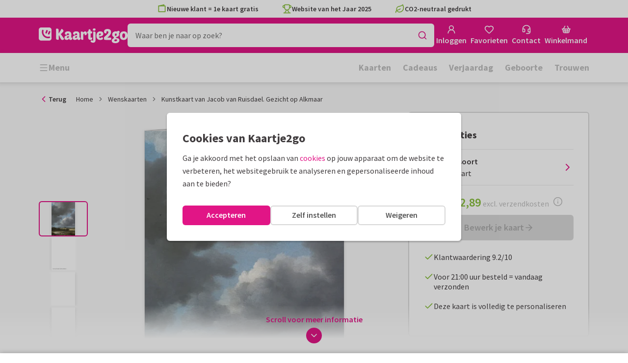

--- FILE ---
content_type: application/javascript
request_url: https://assets.kaartje2go.nl/assets/js/modern/sentry.aebf903745f30430a83.js
body_size: 46319
content:
!function(){try{("undefined"!=typeof window?window:"undefined"!=typeof global?global:"undefined"!=typeof globalThis?globalThis:"undefined"!=typeof self?self:{}).SENTRY_RELEASE={id:"react-frontend@2026.01.21.1"}}catch(e){}}(),function(){try{var e="undefined"!=typeof window?window:"undefined"!=typeof global?global:"undefined"!=typeof globalThis?globalThis:"undefined"!=typeof self?self:{};e._sentryModuleMetadata=e._sentryModuleMetadata||{},e._sentryModuleMetadata[(new e.Error).stack]=function(e){for(var t=1;t<arguments.length;t++){var n=arguments[t];if(null!=n)for(var r in n)n.hasOwnProperty(r)&&(e[r]=n[r])}return e}({},e._sentryModuleMetadata[(new e.Error).stack],{"_sentryBundlerPluginAppKey:react-frontend":!0})}catch(e){}}();try{!function(){var e="undefined"!=typeof window?window:"undefined"!=typeof global?global:"undefined"!=typeof globalThis?globalThis:"undefined"!=typeof self?self:{},t=(new e.Error).stack;t&&(e._sentryDebugIds=e._sentryDebugIds||{},e._sentryDebugIds[t]="af516f13-bd55-4b55-960b-884299716432",e._sentryDebugIdIdentifier="sentry-dbid-af516f13-bd55-4b55-960b-884299716432")}()}catch(e){}(globalThis.__LOADABLE_LOADED_CHUNKS__=globalThis.__LOADABLE_LOADED_CHUNKS__||[]).push([[3326],{920(e,t,n){n.d(t,{r:()=>s});var r=n(2402),o=n(78796);let i=null;function s(e){const t="unhandledrejection";(0,o.s5)(t,e),(0,o.AS)(t,a)}function a(){i=r.O.onunhandledrejection,r.O.onunhandledrejection=function(e){const t=e;return(0,o.aj)("unhandledrejection",t),!i||i.apply(this,arguments)},r.O.onunhandledrejection.__SENTRY_INSTRUMENTED__=!0}},1205(e,t,n){n.d(t,{T:()=>r});const r=!1},1229(e,t,n){n.d(t,{w:()=>i});var r=n(44872),o=n(39764);class i{constructor(){let e=arguments.length>0&&void 0!==arguments[0]?arguments[0]:{};this._traceId=e.traceId||(0,r.e)(),this._spanId=e.spanId||(0,r.Z)()}spanContext(){return{spanId:this._spanId,traceId:this._traceId,traceFlags:o.CC}}end(e){}setAttribute(e,t){return this}setAttributes(e){return this}setStatus(e){return this}updateName(e){return this}isRecording(){return!1}addEvent(e,t,n){return this}addLink(e){return this}addLinks(e){return this}recordException(e,t){}}},1257(e,t,n){n.d(t,{NJ:()=>s,a3:()=>c,m7:()=>u});n(27495),n(38781);var r=n(1205),o=n(94787);const i=n(2402).O;function s(){return"history"in i&&!!i.history}function a(){if(!("fetch"in i))return!1;try{return new Headers,new Request("data:,"),new Response,!0}catch(e){return!1}}function c(e){return e&&/^function\s+\w+\(\)\s+\{\s+\[native code\]\s+\}$/.test(e.toString())}function u(){if("string"===typeof EdgeRuntime)return!0;if(!a())return!1;if(c(i.fetch))return!0;let e=!1;const t=i.document;if(t&&"function"===typeof t.createElement)try{var n;const r=t.createElement("iframe");r.hidden=!0,t.head.appendChild(r),null!==(n=r.contentWindow)&&void 0!==n&&n.fetch&&(e=c(r.contentWindow.fetch)),t.head.removeChild(r)}catch(s){r.T&&o.Yz.warn("Could not create sandbox iframe for pure fetch check, bailing to window.fetch: ",s)}return e}},2402(e,t,n){n.d(t,{O:()=>r});n(62480);const r=globalThis},2747(e,t,n){n.d(t,{L:()=>u,d:()=>c});var r=n(92010),o=n(2402);const i="_sentryScope",s="_sentryIsolationScope";function a(e){if(e){if("object"===typeof e&&"deref"in e&&"function"===typeof e.deref)try{return e.deref()}catch(t){return}return e}}function c(e,t,n){e&&((0,r.my)(e,s,function(e){try{const t=o.O.WeakRef;if("function"===typeof t)return new t(e)}catch(t){}return e}(n)),(0,r.my)(e,i,t))}function u(e){const t=e;return{scope:t[i],isolationScope:a(t[s])}}},4693(e,t,n){n.d(t,{T:()=>r});const r=!1},9142(e,t,n){function r(){return"undefined"!==typeof __SENTRY_BROWSER_BUNDLE__&&!!__SENTRY_BROWSER_BUNDLE__}function o(){return"npm"}n.d(t,{Z:()=>r,e:()=>o})},14813(e,t,n){n.d(t,{AP:()=>h,LV:()=>g,jN:()=>m,jf:()=>f});var r=n(52480),o=n(85419),i=n(73345),s=n(2402),a=n(97877),c=n(92010);function u(e,t){var n=Object.keys(e);if(Object.getOwnPropertySymbols){var r=Object.getOwnPropertySymbols(e);t&&(r=r.filter(function(t){return Object.getOwnPropertyDescriptor(e,t).enumerable})),n.push.apply(n,r)}return n}function l(e){for(var t=1;t<arguments.length;t++){var n=null!=arguments[t]?arguments[t]:{};t%2?u(Object(n),!0).forEach(function(t){p(e,t,n[t])}):Object.getOwnPropertyDescriptors?Object.defineProperties(e,Object.getOwnPropertyDescriptors(n)):u(Object(n)).forEach(function(t){Object.defineProperty(e,t,Object.getOwnPropertyDescriptor(n,t))})}return e}function p(e,t,n){return(t=function(e){var t=function(e,t){if("object"!=typeof e||!e)return e;var n=e[Symbol.toPrimitive];if(void 0!==n){var r=n.call(e,t||"default");if("object"!=typeof r)return r;throw new TypeError("@@toPrimitive must return a primitive value.")}return("string"===t?String:Number)(e)}(e,"string");return"symbol"==typeof t?t:t+""}(t))in e?Object.defineProperty(e,t,{value:n,enumerable:!0,configurable:!0,writable:!0}):e[t]=n,e}const f=s.O;let d=0;function m(){return d>0}function g(e){let t=arguments.length>1&&void 0!==arguments[1]?arguments[1]:{};if(!function(e){return"function"===typeof e}(e))return e;try{const t=e.__sentry_wrapped__;if(t)return"function"===typeof t?t:e;if((0,c.sp)(e))return e}catch(i){return e}const n=function(){for(var n=arguments.length,i=new Array(n),s=0;s<n;s++)i[s]=arguments[s];try{const n=i.map(e=>g(e,t));return e.apply(this,n)}catch(c){throw d++,setTimeout(()=>{d--}),(0,o.v4)(e=>{e.addEventProcessor(e=>(t.mechanism&&((0,a.gO)(e,void 0,void 0),(0,a.M6)(e,t.mechanism)),e.extra=l(l({},e.extra),{},{arguments:i}),e)),(0,r.Cp)(c)}),c}};try{for(const t in e)Object.prototype.hasOwnProperty.call(e,t)&&(n[t]=e[t])}catch(s){}(0,c.pO)(n,e),(0,c.my)(e,"__sentry_wrapped__",n);try{Object.getOwnPropertyDescriptor(n,"name").configurable&&Object.defineProperty(n,"name",{get:()=>e.name})}catch(u){}return n}function h(){const e=(0,i.$N)(),{referrer:t}=f.document||{},{userAgent:n}=f.navigator||{};return{url:e,headers:l(l({},t&&{Referer:t}),n&&{"User-Agent":n})}}},14910(e,t,n){n.d(t,{j:()=>r});const r=n(2402).O},16570(e,t,n){n.d(t,{$:()=>c,X:()=>a});var r=n(1205),o=n(23594),i=n(94787),s=n(39764);function a(e,t,n){let a=arguments.length>3&&void 0!==arguments[3]?arguments[3]:(0,s.Bk)();const c=a&&(0,s.zU)(a);c&&(r.T&&i.Yz.log(`[Measurement] Setting measurement on root span: ${e} = ${t} ${n}`),c.addEvent(e,{[o.xc]:t,[o.Sn]:n}))}function c(e){if(!e||0===e.length)return;const t={};return e.forEach(e=>{const n=e.attributes||{},r=n[o.Sn],i=n[o.xc];"string"===typeof r&&"number"===typeof i&&(t[e.name]={value:i,unit:r})}),t}},17014(e,t,n){n.d(t,{i:()=>r});n(78459);function r(e){if("boolean"===typeof e)return Number(e);const t="string"===typeof e?parseFloat(e):e;return"number"!==typeof t||isNaN(t)||t<0||t>1?void 0:t}},17773(e,t,n){n.d(t,{B$:()=>m,ur:()=>d});n(23792),n(3362),n(38781),n(62953),n(3296),n(27208),n(48408);var r=n(85419),o=n(20513),i=n(92010),s=n(1257),a=n(32480),c=n(2402),u=n(78796);function l(e,t){var n=Object.keys(e);if(Object.getOwnPropertySymbols){var r=Object.getOwnPropertySymbols(e);t&&(r=r.filter(function(t){return Object.getOwnPropertyDescriptor(e,t).enumerable})),n.push.apply(n,r)}return n}function p(e){for(var t=1;t<arguments.length;t++){var n=null!=arguments[t]?arguments[t]:{};t%2?l(Object(n),!0).forEach(function(t){f(e,t,n[t])}):Object.getOwnPropertyDescriptors?Object.defineProperties(e,Object.getOwnPropertyDescriptors(n)):l(Object(n)).forEach(function(t){Object.defineProperty(e,t,Object.getOwnPropertyDescriptor(n,t))})}return e}function f(e,t,n){return(t=function(e){var t=function(e,t){if("object"!=typeof e||!e)return e;var n=e[Symbol.toPrimitive];if(void 0!==n){var r=n.call(e,t||"default");if("object"!=typeof r)return r;throw new TypeError("@@toPrimitive must return a primitive value.")}return("string"===t?String:Number)(e)}(e,"string");return"symbol"==typeof t?t:t+""}(t))in e?Object.defineProperty(e,t,{value:n,enumerable:!0,configurable:!0,writable:!0}):e[t]=n,e}function d(e,t){const n="fetch";(0,u.s5)(n,e),(0,u.AS)(n,()=>g(void 0,t))}function m(e){const t="fetch-body-resolved";(0,u.s5)(t,e),(0,u.AS)(t,()=>g(h))}function g(e){arguments.length>1&&void 0!==arguments[1]&&arguments[1]&&!(0,s.m7)()||(0,i.GS)(c.O,"fetch",function(t){return function(){const n=new Error;for(var s=arguments.length,l=new Array(s),f=0;f<s;f++)l[f]=arguments[f];const{method:d,url:m}=function(e){if(0===e.length)return{method:"GET",url:""};if(2===e.length){const[t,n]=e;return{url:y(t),method:v(n,"method")?String(n.method).toUpperCase():(0,o.ks)(t)&&v(t,"method")?String(t.method).toUpperCase():"GET"}}const t=e[0];return{url:y(t),method:v(t,"method")?String(t.method).toUpperCase():"GET"}}(l),g={args:l,fetchData:{method:d,url:m},startTimestamp:1e3*(0,a.zf)(),virtualError:n,headers:b(l)};return e||(0,u.aj)("fetch",p({},g)),t.apply(c.O,l).then(async t=>(e?e(t):(0,u.aj)("fetch",p(p({},g),{},{endTimestamp:1e3*(0,a.zf)(),response:t})),t),e=>{var t;(0,u.aj)("fetch",p(p({},g),{},{endTimestamp:1e3*(0,a.zf)(),error:e})),(0,o.bJ)(e)&&void 0===e.stack&&(e.stack=n.stack,(0,i.my)(e,"framesToPop",1));const s=(0,r.KU)(),c=null!==(t=null===s||void 0===s?void 0:s.getOptions().enhanceFetchErrorMessages)&&void 0!==t?t:"always";if(!1!==c&&e instanceof TypeError&&("Failed to fetch"===e.message||"Load failed"===e.message||"NetworkError when attempting to fetch resource."===e.message))try{const t=new URL(g.fetchData.url).host;"always"===c?e.message=`${e.message} (${t})`:(0,i.my)(e,"__sentry_fetch_url_host__",t)}catch(l){}throw e})}})}function h(e){let t;try{t=e.clone()}catch(n){return}!async function(e,t){if(null!==e&&void 0!==e&&e.body){const r=e.body,o=r.getReader(),i=setTimeout(()=>{r.cancel().then(null,()=>{})},9e4);let s=!0;for(;s;){let e;try{e=setTimeout(()=>{r.cancel().then(null,()=>{})},5e3);const{done:n}=await o.read();clearTimeout(e),n&&(t(),s=!1)}catch(n){s=!1}finally{clearTimeout(e)}}clearTimeout(i),o.releaseLock(),r.cancel().then(null,()=>{})}}(t,()=>{(0,u.aj)("fetch-body-resolved",{endTimestamp:1e3*(0,a.zf)(),response:e})})}function v(e,t){return!!e&&"object"===typeof e&&!!e[t]}function y(e){return"string"===typeof e?e:e?v(e,"url")?e.url:e.toString?e.toString():"":""}function b(e){const[t,n]=e;try{if("object"===typeof n&&null!==n&&"headers"in n&&n.headers)return new Headers(n.headers);if((0,o.ks)(t))return new Headers(t.headers)}catch(r){}}},19860(e,t,n){n.d(t,{RV:()=>m,gd:()=>u,nY:()=>g,qQ:()=>d,vk:()=>l,yF:()=>s});n(23792),n(26910),n(27495),n(71761),n(25440),n(62953);function r(e,t){var n=Object.keys(e);if(Object.getOwnPropertySymbols){var r=Object.getOwnPropertySymbols(e);t&&(r=r.filter(function(t){return Object.getOwnPropertyDescriptor(e,t).enumerable})),n.push.apply(n,r)}return n}function o(e){for(var t=1;t<arguments.length;t++){var n=null!=arguments[t]?arguments[t]:{};t%2?r(Object(n),!0).forEach(function(t){i(e,t,n[t])}):Object.getOwnPropertyDescriptors?Object.defineProperties(e,Object.getOwnPropertyDescriptors(n)):r(Object(n)).forEach(function(t){Object.defineProperty(e,t,Object.getOwnPropertyDescriptor(n,t))})}return e}function i(e,t,n){return(t=function(e){var t=function(e,t){if("object"!=typeof e||!e)return e;var n=e[Symbol.toPrimitive];if(void 0!==n){var r=n.call(e,t||"default");if("object"!=typeof r)return r;throw new TypeError("@@toPrimitive must return a primitive value.")}return("string"===t?String:Number)(e)}(e,"string");return"symbol"==typeof t?t:t+""}(t))in e?Object.defineProperty(e,t,{value:n,enumerable:!0,configurable:!0,writable:!0}):e[t]=n,e}const s="?",a=/\(error: (.*)\)/,c=/captureMessage|captureException/;function u(){for(var e=arguments.length,t=new Array(e),n=0;n<e;n++)t[n]=arguments[n];const r=t.sort((e,t)=>e[0]-t[0]).map(e=>e[1]);return function(e){let t=arguments.length>1&&void 0!==arguments[1]?arguments[1]:0,n=arguments.length>2&&void 0!==arguments[2]?arguments[2]:0;const i=[],u=e.split("\n");for(let o=t;o<u.length;o++){let e=u[o];e.length>1024&&(e=e.slice(0,1024));const t=a.test(e)?e.replace(a,"$1"):e;if(!t.match(/\S*Error: /)){for(const e of r){const n=e(t);if(n){i.push(n);break}}if(i.length>=50+n)break}}return function(e){if(!e.length)return[];const t=Array.from(e);/sentryWrapped/.test(p(t).function||"")&&t.pop();t.reverse(),c.test(p(t).function||"")&&(t.pop(),c.test(p(t).function||"")&&t.pop());return t.slice(0,50).map(e=>o(o({},e),{},{filename:e.filename||p(t).filename,function:e.function||s}))}(i.slice(n))}}function l(e){return Array.isArray(e)?u(...e):e}function p(e){return e[e.length-1]||{}}const f="<anonymous>";function d(e){try{return e&&"function"===typeof e&&e.name||f}catch(t){return f}}function m(e){const t=e.exception;if(t){const e=[];try{return t.values.forEach(t=>{t.stacktrace.frames&&e.push(...t.stacktrace.frames)}),e}catch(n){return}}}function g(e){return"__v_isVNode"in e&&e.__v_isVNode?"[VueVNode]":"[VueViewModel]"}},20513(e,t,n){n.d(t,{BD:()=>a,Kg:()=>u,L2:()=>b,NF:()=>l,Qd:()=>f,Qg:()=>h,T2:()=>s,W6:()=>c,bJ:()=>o,gd:()=>g,ks:()=>_,mE:()=>v,sO:()=>p,tH:()=>y,vq:()=>m,xH:()=>d});n(38781);const r=Object.prototype.toString;function o(e){switch(r.call(e)){case"[object Error]":case"[object Exception]":case"[object DOMException]":case"[object WebAssembly.Exception]":return!0;default:return y(e,Error)}}function i(e,t){return r.call(e)===`[object ${t}]`}function s(e){return i(e,"ErrorEvent")}function a(e){return i(e,"DOMError")}function c(e){return i(e,"DOMException")}function u(e){return i(e,"String")}function l(e){return"object"===typeof e&&null!==e&&"__sentry_template_string__"in e&&"__sentry_template_values__"in e}function p(e){return null===e||l(e)||"object"!==typeof e&&"function"!==typeof e}function f(e){return i(e,"Object")}function d(e){return"undefined"!==typeof Event&&y(e,Event)}function m(e){return"undefined"!==typeof Element&&y(e,Element)}function g(e){return i(e,"RegExp")}function h(e){return Boolean((null===e||void 0===e?void 0:e.then)&&"function"===typeof e.then)}function v(e){return f(e)&&"nativeEvent"in e&&"preventDefault"in e&&"stopPropagation"in e}function y(e,t){try{return e instanceof t}catch(n){return!1}}function b(e){return!("object"!==typeof e||null===e||!(e.__isVue||e._isVue||e.__v_isVNode))}function _(e){return"undefined"!==typeof Request&&y(e,Request)}},23594(e,t,n){n.d(t,{E1:()=>f,Ef:()=>i,JD:()=>a,Lc:()=>m,Le:()=>p,Sn:()=>u,fs:()=>c,i_:()=>r,jG:()=>d,sy:()=>o,uT:()=>s,xc:()=>l});const r="sentry.source",o="sentry.sample_rate",i="sentry.previous_trace_sample_rate",s="sentry.op",a="sentry.origin",c="sentry.idle_span_finish_reason",u="sentry.measurement_unit",l="sentry.measurement_value",p="sentry.custom_span_name",f="sentry.profile_id",d="sentry.exclusive_time",m="sentry.link.type"},25105(e,t,n){n.d(t,{M:()=>r});const r="10.35.0"},27279(e,t,n){n.d(t,{H:()=>v});n(23792),n(69479),n(62953);var r=n(1205),o=n(60279),i=n(94787),s=n(20513),a=n(83461),c=n(97877),u=n(44872),l=n(36056),p=n(68074),f=n(93720),d=n(32480);function m(e,t){var n=Object.keys(e);if(Object.getOwnPropertySymbols){var r=Object.getOwnPropertySymbols(e);t&&(r=r.filter(function(t){return Object.getOwnPropertyDescriptor(e,t).enumerable})),n.push.apply(n,r)}return n}function g(e){for(var t=1;t<arguments.length;t++){var n=null!=arguments[t]?arguments[t]:{};t%2?m(Object(n),!0).forEach(function(t){h(e,t,n[t])}):Object.getOwnPropertyDescriptors?Object.defineProperties(e,Object.getOwnPropertyDescriptors(n)):m(Object(n)).forEach(function(t){Object.defineProperty(e,t,Object.getOwnPropertyDescriptor(n,t))})}return e}function h(e,t,n){return(t=function(e){var t=function(e,t){if("object"!=typeof e||!e)return e;var n=e[Symbol.toPrimitive];if(void 0!==n){var r=n.call(e,t||"default");if("object"!=typeof r)return r;throw new TypeError("@@toPrimitive must return a primitive value.")}return("string"===t?String:Number)(e)}(e,"string");return"symbol"==typeof t?t:t+""}(t))in e?Object.defineProperty(e,t,{value:n,enumerable:!0,configurable:!0,writable:!0}):e[t]=n,e}class v{constructor(){this._notifyingListeners=!1,this._scopeListeners=[],this._eventProcessors=[],this._breadcrumbs=[],this._attachments=[],this._user={},this._tags={},this._attributes={},this._extra={},this._contexts={},this._sdkProcessingMetadata={},this._propagationContext={traceId:(0,u.e)(),sampleRand:(0,l.hY)()}}clone(){const e=new v;return e._breadcrumbs=[...this._breadcrumbs],e._tags=g({},this._tags),e._attributes=g({},this._attributes),e._extra=g({},this._extra),e._contexts=g({},this._contexts),this._contexts.flags&&(e._contexts.flags={values:[...this._contexts.flags.values]}),e._user=this._user,e._level=this._level,e._session=this._session,e._transactionName=this._transactionName,e._fingerprint=this._fingerprint,e._eventProcessors=[...this._eventProcessors],e._attachments=[...this._attachments],e._sdkProcessingMetadata=g({},this._sdkProcessingMetadata),e._propagationContext=g({},this._propagationContext),e._client=this._client,e._lastEventId=this._lastEventId,(0,p.r)(e,(0,p.f)(this)),e}setClient(e){this._client=e}setLastEventId(e){this._lastEventId=e}getClient(){return this._client}lastEventId(){return this._lastEventId}addScopeListener(e){this._scopeListeners.push(e)}addEventProcessor(e){return this._eventProcessors.push(e),this}setUser(e){return this._user=e||{email:void 0,id:void 0,ip_address:void 0,username:void 0},this._session&&(0,o.qO)(this._session,{user:e}),this._notifyScopeListeners(),this}getUser(){return this._user}setTags(e){return this._tags=g(g({},this._tags),e),this._notifyScopeListeners(),this}setTag(e,t){return this.setTags({[e]:t})}setAttributes(e){return this._attributes=g(g({},this._attributes),e),this._notifyScopeListeners(),this}setAttribute(e,t){return this.setAttributes({[e]:t})}removeAttribute(e){return e in this._attributes&&(delete this._attributes[e],this._notifyScopeListeners()),this}setExtras(e){return this._extra=g(g({},this._extra),e),this._notifyScopeListeners(),this}setExtra(e,t){return this._extra=g(g({},this._extra),{},{[e]:t}),this._notifyScopeListeners(),this}setFingerprint(e){return this._fingerprint=e,this._notifyScopeListeners(),this}setLevel(e){return this._level=e,this._notifyScopeListeners(),this}setTransactionName(e){return this._transactionName=e,this._notifyScopeListeners(),this}setContext(e,t){return null===t?delete this._contexts[e]:this._contexts[e]=t,this._notifyScopeListeners(),this}setSession(e){return e?this._session=e:delete this._session,this._notifyScopeListeners(),this}getSession(){return this._session}update(e){if(!e)return this;const t="function"===typeof e?e(this):e,n=t instanceof v?t.getScopeData():(0,s.Qd)(t)?e:void 0,{tags:r,attributes:o,extra:i,user:a,contexts:c,level:u,fingerprint:l=[],propagationContext:p}=n||{};return this._tags=g(g({},this._tags),r),this._attributes=g(g({},this._attributes),o),this._extra=g(g({},this._extra),i),this._contexts=g(g({},this._contexts),c),a&&Object.keys(a).length&&(this._user=a),u&&(this._level=u),l.length&&(this._fingerprint=l),p&&(this._propagationContext=p),this}clear(){return this._breadcrumbs=[],this._tags={},this._attributes={},this._extra={},this._user={},this._contexts={},this._level=void 0,this._transactionName=void 0,this._fingerprint=void 0,this._session=void 0,(0,p.r)(this,void 0),this._attachments=[],this.setPropagationContext({traceId:(0,u.e)(),sampleRand:(0,l.hY)()}),this._notifyScopeListeners(),this}addBreadcrumb(e,t){const n="number"===typeof t?t:100;if(n<=0)return this;const r=g(g({timestamp:(0,d.lu)()},e),{},{message:e.message?(0,f.xv)(e.message,2048):e.message});var o;(this._breadcrumbs.push(r),this._breadcrumbs.length>n)&&(this._breadcrumbs=this._breadcrumbs.slice(-n),null===(o=this._client)||void 0===o||o.recordDroppedEvent("buffer_overflow","log_item"));return this._notifyScopeListeners(),this}getLastBreadcrumb(){return this._breadcrumbs[this._breadcrumbs.length-1]}clearBreadcrumbs(){return this._breadcrumbs=[],this._notifyScopeListeners(),this}addAttachment(e){return this._attachments.push(e),this}clearAttachments(){return this._attachments=[],this}getScopeData(){return{breadcrumbs:this._breadcrumbs,attachments:this._attachments,contexts:this._contexts,tags:this._tags,attributes:this._attributes,extra:this._extra,user:this._user,level:this._level,fingerprint:this._fingerprint||[],eventProcessors:this._eventProcessors,propagationContext:this._propagationContext,sdkProcessingMetadata:this._sdkProcessingMetadata,transactionName:this._transactionName,span:(0,p.f)(this)}}setSDKProcessingMetadata(e){return this._sdkProcessingMetadata=(0,a.h)(this._sdkProcessingMetadata,e,2),this}setPropagationContext(e){return this._propagationContext=e,this}getPropagationContext(){return this._propagationContext}captureException(e,t){const n=(null===t||void 0===t?void 0:t.event_id)||(0,c.eJ)();if(!this._client)return r.T&&i.Yz.warn("No client configured on scope - will not capture exception!"),n;const o=new Error("Sentry syntheticException");return this._client.captureException(e,g(g({originalException:e,syntheticException:o},t),{},{event_id:n}),this),n}captureMessage(e,t,n){var o;const s=(null===n||void 0===n?void 0:n.event_id)||(0,c.eJ)();if(!this._client)return r.T&&i.Yz.warn("No client configured on scope - will not capture message!"),s;const a=null!==(o=null===n||void 0===n?void 0:n.syntheticException)&&void 0!==o?o:new Error(e);return this._client.captureMessage(e,t,g(g({originalException:e,syntheticException:a},n),{},{event_id:s}),this),s}captureEvent(e,t){const n=(null===t||void 0===t?void 0:t.event_id)||(0,c.eJ)();return this._client?(this._client.captureEvent(e,g(g({},t),{},{event_id:n}),this),n):(r.T&&i.Yz.warn("No client configured on scope - will not capture event!"),n)}_notifyScopeListeners(){this._notifyingListeners||(this._notifyingListeners=!0,this._scopeListeners.forEach(e=>{e(this)}),this._notifyingListeners=!1)}}},30491(e,t,n){n.d(t,{xQ:()=>a});n(23792),n(58940),n(27495),n(71761),n(62953);var r=n(52480),o=n(85419),i=n(20513),s=n(96540);function a(e,t,n){let{componentStack:a}=t;if(function(e){const t=e.match(/^([^.]+)/);return null!==t&&parseInt(t[0])>=17}(s.version)&&(0,i.bJ)(e)&&a){const t=new Error(e.message);t.name=`React ErrorBoundary ${e.name}`,t.stack=a,function(e,t){const n=new WeakSet;!function e(t,r){if(!n.has(t))return t.cause?(n.add(t),e(t.cause,r)):void(t.cause=r)}(e,t)}(e,t)}return(0,o.v4)(t=>(t.setContext("react",{componentStack:a}),(0,r.Cp)(e,n)))}},32129(t,n,r){r.d(n,{Uk:()=>D,Lk:()=>x,hb:()=>I});r(23792),r(62953);var o=r(73887),i=r(44327),s=r(85419),a=r(1205),c=r(23594),u=r(94787),l=r(20513);function p(t,n){let r,o=arguments.length>2&&void 0!==arguments[2]?arguments[2]:()=>{},i=arguments.length>3&&void 0!==arguments[3]?arguments[3]:()=>{};try{r=t()}catch(e){throw n(e),o(),e}return function(e,t,n,r){if((0,l.Qg)(e))return e.then(e=>(n(),r(e),e),e=>{throw t(e),n(),e});return n(),r(e),e}(r,n,o,i)}var f=r(91431),d=r(17014),m=r(68074),g=r(39764),h=r(47795),v=r(51931);function y(e,t){var n=Object.keys(e);if(Object.getOwnPropertySymbols){var r=Object.getOwnPropertySymbols(e);t&&(r=r.filter(function(t){return Object.getOwnPropertyDescriptor(e,t).enumerable})),n.push.apply(n,r)}return n}function b(e){for(var t=1;t<arguments.length;t++){var n=null!=arguments[t]?arguments[t]:{};t%2?y(Object(n),!0).forEach(function(t){_(e,t,n[t])}):Object.getOwnPropertyDescriptors?Object.defineProperties(e,Object.getOwnPropertyDescriptors(n)):y(Object(n)).forEach(function(t){Object.defineProperty(e,t,Object.getOwnPropertyDescriptor(n,t))})}return e}function _(e,t,n){return(t=function(e){var t=function(e,t){if("object"!=typeof e||!e)return e;var n=e[Symbol.toPrimitive];if(void 0!==n){var r=n.call(e,t||"default");if("object"!=typeof r)return r;throw new TypeError("@@toPrimitive must return a primitive value.")}return("string"===t?String:Number)(e)}(e,"string");return"symbol"==typeof t?t:t+""}(t))in e?Object.defineProperty(e,t,{value:n,enumerable:!0,configurable:!0,writable:!0}):e[t]=n,e}var O=r(1229),j=r(48699),S=r(92402),w=r(2747);function P(e,t){var n=Object.keys(e);if(Object.getOwnPropertySymbols){var r=Object.getOwnPropertySymbols(e);t&&(r=r.filter(function(t){return Object.getOwnPropertyDescriptor(e,t).enumerable})),n.push.apply(n,r)}return n}function E(e){for(var t=1;t<arguments.length;t++){var n=null!=arguments[t]?arguments[t]:{};t%2?P(Object(n),!0).forEach(function(t){T(e,t,n[t])}):Object.getOwnPropertyDescriptors?Object.defineProperties(e,Object.getOwnPropertyDescriptors(n)):P(Object(n)).forEach(function(t){Object.defineProperty(e,t,Object.getOwnPropertyDescriptor(n,t))})}return e}function T(e,t,n){return(t=function(e){var t=function(e,t){if("object"!=typeof e||!e)return e;var n=e[Symbol.toPrimitive];if(void 0!==n){var r=n.call(e,t||"default");if("object"!=typeof r)return r;throw new TypeError("@@toPrimitive must return a primitive value.")}return("string"===t?String:Number)(e)}(e,"string");return"symbol"==typeof t?t:t+""}(t))in e?Object.defineProperty(e,t,{value:n,enumerable:!0,configurable:!0,writable:!0}):e[t]=n,e}const k="__SENTRY_SUPPRESS_TRACING__";function x(e,t){const n=A();if(n.startSpan)return n.startSpan(e,t);const r=C(e),{forceTransaction:o,parentSpan:i,scope:a}=e,c=null===a||void 0===a?void 0:a.clone();return(0,s.v4)(c,()=>R(i)(()=>{const n=(0,s.o5)(),a=L(n,i),c=e.onlyIfParent&&!a?new O.w:$({parentSpan:a,spanArguments:r,forceTransaction:o,scope:n});return(0,m.r)(n,c),p(()=>t(c),()=>{const{status:e}=(0,g.et)(c);!c.isRecording()||e&&"ok"!==e||c.setStatus({code:S.TJ,message:"internal_error"})},()=>{c.end()})}))}function D(e){const t=A();if(t.startInactiveSpan)return t.startInactiveSpan(e);const n=C(e),{forceTransaction:r,parentSpan:o}=e;return(e.scope?t=>(0,s.v4)(e.scope,t):void 0!==o?e=>I(o,e):e=>e())(()=>{const t=(0,s.o5)(),i=L(t,o);return e.onlyIfParent&&!i?new O.w:$({parentSpan:i,spanArguments:n,forceTransaction:r,scope:t})})}function I(e,t){const n=A();return n.withActiveSpan?n.withActiveSpan(e,t):(0,s.v4)(n=>((0,m.r)(n,e||void 0),t(n)))}function $(e){let{parentSpan:t,spanArguments:n,forceTransaction:r,scope:o}=e;if(!(0,f.f)()){const e=new O.w;if(r||!t){const t=E({sampled:"false",sample_rate:"0",transaction:n.name},(0,h.k1)(e));(0,h.LZ)(e,t)}return e}const i=(0,s.rm)();let a;if(t&&!r)a=function(e,t,n){const{spanId:r,traceId:o}=e.spanContext(),i=!t.getScopeData().sdkProcessingMetadata[k]&&(0,g.pK)(e),a=i?new j.W(E(E({},n),{},{parentSpanId:r,traceId:o,sampled:i})):new O.w({traceId:o});(0,g.Hu)(e,a);const c=(0,s.KU)();c&&(c.emit("spanStart",a),n.endTimestamp&&c.emit("spanEnd",a));return a}(t,o,n),(0,g.Hu)(t,a);else if(t){const e=(0,h.k1)(t),{traceId:r,spanId:i}=t.spanContext(),s=(0,g.pK)(t);a=N(E({traceId:r,parentSpanId:i},n),o,s),(0,h.LZ)(a,e)}else{const{traceId:e,dsc:t,parentSpanId:r,sampled:s}=E(E({},i.getPropagationContext()),o.getPropagationContext());a=N(E({traceId:e,parentSpanId:r},n),o,s),t&&(0,h.LZ)(a,t)}return(0,v.z)(a),(0,w.d)(a,o,i),a}function C(e){const t=E({isStandalone:(e.experimental||{}).standalone},e);if(e.startTime){const n=E({},t);return n.startTimestamp=(0,g.cI)(e.startTime),delete n.startTime,n}return t}function A(){const e=(0,i.EU)();return(0,o.h)(e)}function N(e,t,n){var r,o;const i=(0,s.KU)(),l=(null===i||void 0===i?void 0:i.getOptions())||{},{name:p=""}=e,m={spanAttributes:E({},e.attributes),spanName:p,parentSampled:n};null===i||void 0===i||i.emit("beforeSampling",m,{decision:!1});const g=null!==(r=m.parentSampled)&&void 0!==r?r:n,h=m.spanAttributes,v=t.getPropagationContext(),[y,_,O]=t.getScopeData().sdkProcessingMetadata[k]?[!1]:function(e,t,n){if(!(0,f.f)(e))return[!1];let r,o;"function"===typeof e.tracesSampler?(o=e.tracesSampler(b(b({},t),{},{inheritOrSampleWith:e=>"number"===typeof t.parentSampleRate?t.parentSampleRate:"boolean"===typeof t.parentSampled?Number(t.parentSampled):e})),r=!0):void 0!==t.parentSampled?o=t.parentSampled:"undefined"!==typeof e.tracesSampleRate&&(o=e.tracesSampleRate,r=!0);const i=(0,d.i)(o);if(void 0===i)return a.T&&u.Yz.warn(`[Tracing] Discarding root span because of invalid sample rate. Sample rate must be a boolean or a number between 0 and 1. Got ${JSON.stringify(o)} of type ${JSON.stringify(typeof o)}.`),[!1];if(!i)return a.T&&u.Yz.log("[Tracing] Discarding transaction because "+("function"===typeof e.tracesSampler?"tracesSampler returned 0 or false":"a negative sampling decision was inherited or tracesSampleRate is set to 0")),[!1,i,r];const s=n<i;return s||a.T&&u.Yz.log(`[Tracing] Discarding transaction because it's not included in the random sample (sampling rate = ${Number(o)})`),[s,i,r]}(l,{name:p,parentSampled:g,attributes:h,parentSampleRate:(0,d.i)(null===(o=v.dsc)||void 0===o?void 0:o.sample_rate)},v.sampleRand),S=new j.W(E(E({},e),{},{attributes:E({[c.i_]:"custom",[c.sy]:void 0!==_&&O?_:void 0},h),sampled:y}));return!y&&i&&(a.T&&u.Yz.log("[Tracing] Discarding root span because its trace was not chosen to be sampled."),i.recordDroppedEvent("sample_rate","transaction")),i&&i.emit("spanStart",S),S}function L(e,t){if(t)return t;if(null===t)return;const n=(0,m.f)(e);if(!n)return;const r=(0,s.KU)();return(r?r.getOptions():{}).parentSpanIsAlwaysRootSpan?(0,g.zU)(n):n}function R(e){return void 0!==e?t=>I(e,t):e=>e()}},32480(e,t,n){n.d(t,{k3:()=>u,lu:()=>i,zf:()=>a});var r=n(36056),o=n(2402);function i(){return(0,r.Wk)()/1e3}let s;function a(){return(null!==s&&void 0!==s?s:s=function(){const{performance:e}=o.O;if(null===e||void 0===e||!e.now||!e.timeOrigin)return i;const t=e.timeOrigin;return()=>(t+(0,r.Qw)(()=>e.now()))/1e3}())()}let c=null;function u(){return null===c&&(c=function(){var e;const{performance:t}=o.O;if(null===t||void 0===t||!t.now)return;const n=3e5,i=(0,r.Qw)(()=>t.now()),s=(0,r.Wk)(),a=t.timeOrigin;if("number"===typeof a&&Math.abs(a+i-s)<n)return a;const c=null===(e=t.timing)||void 0===e?void 0:e.navigationStart;if("number"===typeof c&&Math.abs(c+i-s)<n)return c;return s-i}()),c}},35947(e,t,n){n.d(t,{Er:()=>a,Mn:()=>c});var r=n(78796),o=n(20513),i=n(32480),s=n(14910);const a="__sentry_xhr_v3__";function c(e){(0,r.s5)("xhr",e),(0,r.AS)("xhr",u)}function u(){if(!s.j.XMLHttpRequest)return;const e=XMLHttpRequest.prototype;e.open=new Proxy(e.open,{apply(e,t,n){const s=new Error,c=1e3*(0,i.zf)(),u=(0,o.Kg)(n[0])?n[0].toUpperCase():void 0,l=function(e){if((0,o.Kg)(e))return e;try{return e.toString()}catch{}return}(n[1]);if(!u||!l)return e.apply(t,n);t[a]={method:u,url:l,request_headers:{}},"POST"===u&&l.match(/sentry_key/)&&(t.__sentry_own_request__=!0);const p=()=>{const e=t[a];if(e&&4===t.readyState){try{e.status_code=t.status}catch{}const n={endTimestamp:1e3*(0,i.zf)(),startTimestamp:c,xhr:t,virtualError:s};(0,r.aj)("xhr",n)}};return"onreadystatechange"in t&&"function"===typeof t.onreadystatechange?t.onreadystatechange=new Proxy(t.onreadystatechange,{apply:(e,t,n)=>(p(),e.apply(t,n))}):t.addEventListener("readystatechange",p),t.setRequestHeader=new Proxy(t.setRequestHeader,{apply(e,t,n){const[r,i]=n,s=t[a];return s&&(0,o.Kg)(r)&&(0,o.Kg)(i)&&(s.request_headers[r.toLowerCase()]=i),e.apply(t,n)}}),e.apply(t,n)}}),e.send=new Proxy(e.send,{apply(e,t,n){const o=t[a];if(!o)return e.apply(t,n);void 0!==n[0]&&(o.body=n[0]);const s={startTimestamp:1e3*(0,i.zf)(),xhr:t};return(0,r.aj)("xhr",s),e.apply(t,n)}})}},36056(e,t,n){n.d(t,{Qw:()=>i,Wk:()=>a,hY:()=>s});var r=n(2402);let o;function i(e){if(void 0!==o)return o?o(e):e();const t=Symbol.for("__SENTRY_SAFE_RANDOM_ID_WRAPPER__"),n=r.O;return t in n&&"function"===typeof n[t]?(o=n[t],o(e)):(o=null,e())}function s(){return i(()=>Math.random())}function a(){return i(()=>Date.now())}},38551(e,t,n){n.d(t,{Iy:()=>l,MI:()=>a,TC:()=>u,kM:()=>c});n(84864),n(27495),n(38781),n(71761);var r=n(66023),o=n(17014),i=n(44872),s=n(36056);const a=new RegExp("^[ \\t]*([0-9a-f]{32})?-?([0-9a-f]{16})?-?([01])?[ \\t]*$");function c(e,t){const n=function(e){if(!e)return;const t=e.match(a);if(!t)return;let n;return"1"===t[3]?n=!0:"0"===t[3]&&(n=!1),{traceId:t[1],parentSampled:n,parentSpanId:t[2]}}(e),c=(0,r.yD)(t);if(null===n||void 0===n||!n.traceId)return{traceId:(0,i.e)(),sampleRand:(0,s.hY)()};const u=function(e,t){const n=(0,o.i)(null===t||void 0===t?void 0:t.sample_rand);if(void 0!==n)return n;const r=(0,o.i)(null===t||void 0===t?void 0:t.sample_rate);return r&&void 0!==(null===e||void 0===e?void 0:e.parentSampled)?e.parentSampled?(0,s.hY)()*r:r+(0,s.hY)()*(1-r):(0,s.hY)()}(n,c);c&&(c.sample_rand=u.toString());const{traceId:l,parentSpanId:p,parentSampled:f}=n;return{traceId:l,parentSpanId:p,sampled:f,dsc:c||{},sampleRand:u}}function u(){let e=arguments.length>0&&void 0!==arguments[0]?arguments[0]:(0,i.e)(),t=arguments.length>1&&void 0!==arguments[1]?arguments[1]:(0,i.Z)(),n=arguments.length>2?arguments[2]:void 0,r="";return void 0!==n&&(r=n?"-1":"-0"),`${e}-${t}${r}`}function l(){return`00-${arguments.length>0&&void 0!==arguments[0]?arguments[0]:(0,i.e)()}-${arguments.length>1&&void 0!==arguments[1]?arguments[1]:(0,i.Z)()}-${(arguments.length>2?arguments[2]:void 0)?"01":"00"}`}},38569(e,t,n){n.d(t,{li:()=>R,mG:()=>L});n(74423),n(23792),n(69479),n(62953);var r=n(73034),o=n(1205),i=n(94787),s=n(20513),a=n(57769);function c(e,t){var n=Object.keys(e);if(Object.getOwnPropertySymbols){var r=Object.getOwnPropertySymbols(e);t&&(r=r.filter(function(t){return Object.getOwnPropertyDescriptor(e,t).enumerable})),n.push.apply(n,r)}return n}function u(e,t,n){return(t=function(e){var t=function(e,t){if("object"!=typeof e||!e)return e;var n=e[Symbol.toPrimitive];if(void 0!==n){var r=n.call(e,t||"default");if("object"!=typeof r)return r;throw new TypeError("@@toPrimitive must return a primitive value.")}return("string"===t?String:Number)(e)}(e,"string");return"symbol"==typeof t?t:t+""}(t))in e?Object.defineProperty(e,t,{value:n,enumerable:!0,configurable:!0,writable:!0}):e[t]=n,e}function l(e,t,n){let r=arguments.length>3&&void 0!==arguments[3]?arguments[3]:0;try{const o=p(t,n,e,r);return(0,s.Qg)(o)?o:(0,a.XW)(o)}catch(o){return(0,a.xg)(o)}}function p(e,t,n,r){const a=n[r];if(!e||!a)return e;const l=a(function(e){for(var t=1;t<arguments.length;t++){var n=null!=arguments[t]?arguments[t]:{};t%2?c(Object(n),!0).forEach(function(t){u(e,t,n[t])}):Object.getOwnPropertyDescriptors?Object.defineProperties(e,Object.getOwnPropertyDescriptors(n)):c(Object(n)).forEach(function(t){Object.defineProperty(e,t,Object.getOwnPropertyDescriptor(n,t))})}return e}({},e),t);return o.T&&null===l&&i.Yz.log(`Event processor "${a.id||"?"}" dropped event`),(0,s.Qg)(l)?l.then(e=>p(e,t,n,r+1)):p(l,t,n,r+1)}var f=n(27279),d=n(2402);let m,g,h,v;function y(e){const t=d.O._sentryDebugIds,n=d.O._debugIds;if(!t&&!n)return{};const r=t?Object.keys(t):[],o=n?Object.keys(n):[];if(v&&r.length===g&&o.length===h)return v;g=r.length,h=o.length,v={},m||(m={});const i=(t,n)=>{for(const o of t){var r;const t=n[o],i=null===(r=m)||void 0===r?void 0:r[o];if(i&&v&&t)v[i[0]]=t,m&&(m[o]=[i[0],t]);else if(t){const n=e(o);for(let e=n.length-1;e>=0;e--){const r=n[e],i=null===r||void 0===r?void 0:r.filename;if(i&&v&&m){v[i]=t,m[o]=[i,t];break}}}}};return t&&i(r,t),n&&i(o,n),v}var b=n(97877),_=n(77554),O=(n(89463),n(85419)),j=n(47795),S=n(83461),w=n(39764);function P(e,t){var n=Object.keys(e);if(Object.getOwnPropertySymbols){var r=Object.getOwnPropertySymbols(e);t&&(r=r.filter(function(t){return Object.getOwnPropertyDescriptor(e,t).enumerable})),n.push.apply(n,r)}return n}function E(e){for(var t=1;t<arguments.length;t++){var n=null!=arguments[t]?arguments[t]:{};t%2?P(Object(n),!0).forEach(function(t){T(e,t,n[t])}):Object.getOwnPropertyDescriptors?Object.defineProperties(e,Object.getOwnPropertyDescriptors(n)):P(Object(n)).forEach(function(t){Object.defineProperty(e,t,Object.getOwnPropertyDescriptor(n,t))})}return e}function T(e,t,n){return(t=function(e){var t=function(e,t){if("object"!=typeof e||!e)return e;var n=e[Symbol.toPrimitive];if(void 0!==n){var r=n.call(e,t||"default");if("object"!=typeof r)return r;throw new TypeError("@@toPrimitive must return a primitive value.")}return("string"===t?String:Number)(e)}(e,"string");return"symbol"==typeof t?t:t+""}(t))in e?Object.defineProperty(e,t,{value:n,enumerable:!0,configurable:!0,writable:!0}):e[t]=n,e}function k(e,t){const{fingerprint:n,span:r,breadcrumbs:o,sdkProcessingMetadata:i}=t;!function(e,t){const{extra:n,tags:r,user:o,contexts:i,level:s,transactionName:a}=t;Object.keys(n).length&&(e.extra=E(E({},n),e.extra));Object.keys(r).length&&(e.tags=E(E({},r),e.tags));Object.keys(o).length&&(e.user=E(E({},o),e.user));Object.keys(i).length&&(e.contexts=E(E({},i),e.contexts));s&&(e.level=s);a&&"transaction"!==e.type&&(e.transaction=a)}(e,t),r&&function(e,t){e.contexts=E({trace:(0,w.kX)(t)},e.contexts),e.sdkProcessingMetadata=E({dynamicSamplingContext:(0,j.k1)(t)},e.sdkProcessingMetadata);const n=(0,w.zU)(t),r=(0,w.et)(n).description;r&&!e.transaction&&"transaction"===e.type&&(e.transaction=r)}(e,r),function(e,t){e.fingerprint=e.fingerprint?Array.isArray(e.fingerprint)?e.fingerprint:[e.fingerprint]:[],t&&(e.fingerprint=e.fingerprint.concat(t));e.fingerprint.length||delete e.fingerprint}(e,n),function(e,t){const n=[...e.breadcrumbs||[],...t];e.breadcrumbs=n.length?n:void 0}(e,o),function(e,t){e.sdkProcessingMetadata=E(E({},e.sdkProcessingMetadata),t)}(e,i)}function x(e,t){const{extra:n,tags:r,attributes:o,user:i,contexts:s,level:a,sdkProcessingMetadata:c,breadcrumbs:u,fingerprint:l,eventProcessors:p,attachments:f,propagationContext:d,transactionName:m,span:g}=t;D(e,"extra",n),D(e,"tags",r),D(e,"attributes",o),D(e,"user",i),D(e,"contexts",s),e.sdkProcessingMetadata=(0,S.h)(e.sdkProcessingMetadata,c,2),a&&(e.level=a),m&&(e.transactionName=m),g&&(e.span=g),u.length&&(e.breadcrumbs=[...e.breadcrumbs,...u]),l.length&&(e.fingerprint=[...e.fingerprint,...l]),p.length&&(e.eventProcessors=[...e.eventProcessors,...p]),f.length&&(e.attachments=[...e.attachments,...f]),e.propagationContext=E(E({},e.propagationContext),d)}function D(e,t,n){e[t]=(0,S.h)(e[t],n,1)}var I=n(93720),$=n(32480);function C(e,t){var n=Object.keys(e);if(Object.getOwnPropertySymbols){var r=Object.getOwnPropertySymbols(e);t&&(r=r.filter(function(t){return Object.getOwnPropertyDescriptor(e,t).enumerable})),n.push.apply(n,r)}return n}function A(e){for(var t=1;t<arguments.length;t++){var n=null!=arguments[t]?arguments[t]:{};t%2?C(Object(n),!0).forEach(function(t){N(e,t,n[t])}):Object.getOwnPropertyDescriptors?Object.defineProperties(e,Object.getOwnPropertyDescriptors(n)):C(Object(n)).forEach(function(t){Object.defineProperty(e,t,Object.getOwnPropertyDescriptor(n,t))})}return e}function N(e,t,n){return(t=function(e){var t=function(e,t){if("object"!=typeof e||!e)return e;var n=e[Symbol.toPrimitive];if(void 0!==n){var r=n.call(e,t||"default");if("object"!=typeof r)return r;throw new TypeError("@@toPrimitive must return a primitive value.")}return("string"===t?String:Number)(e)}(e,"string");return"symbol"==typeof t?t:t+""}(t))in e?Object.defineProperty(e,t,{value:n,enumerable:!0,configurable:!0,writable:!0}):e[t]=n,e}function L(e,t,n,o,i,s){const{normalizeDepth:a=3,normalizeMaxBreadth:c=1e3}=e,u=A(A({},t),{},{event_id:t.event_id||n.event_id||(0,b.eJ)(),timestamp:t.timestamp||(0,$.lu)()}),p=n.integrations||e.integrations.map(e=>e.name);!function(e,t){const{environment:n,release:o,dist:i,maxValueLength:s}=t;e.environment=e.environment||n||r.U,!e.release&&o&&(e.release=o);!e.dist&&i&&(e.dist=i);const a=e.request;null!==a&&void 0!==a&&a.url&&s&&(a.url=(0,I.xv)(a.url,s));var c;s&&(null===(c=e.exception)||void 0===c||null===(c=c.values)||void 0===c||c.forEach(e=>{e.value&&(e.value=(0,I.xv)(e.value,s))}))}(u,e),function(e,t){t.length>0&&(e.sdk=e.sdk||{},e.sdk.integrations=[...e.sdk.integrations||[],...t])}(u,p),i&&i.emit("applyFrameMetadata",t),void 0===t.type&&function(e,t){var n;const r=y(t);null===(n=e.exception)||void 0===n||null===(n=n.values)||void 0===n||n.forEach(e=>{var t;null===(t=e.stacktrace)||void 0===t||null===(t=t.frames)||void 0===t||t.forEach(e=>{e.filename&&(e.debug_id=r[e.filename])})})}(u,e.stackParser);const d=function(e,t){if(!t)return e;const n=e?e.clone():new f.H;return n.update(t),n}(o,n.captureContext);n.mechanism&&(0,b.M6)(u,n.mechanism);const m=i?i.getEventProcessors():[],g=function(e,t){const n=(0,O.m6)().getScopeData();return e&&x(n,e.getScopeData()),t&&x(n,t.getScopeData()),n}(s,d),h=[...n.attachments||[],...g.attachments];h.length&&(n.attachments=h),k(u,g);return l([...m,...g.eventProcessors],u,n).then(e=>(e&&function(e){var t;const n={};if(null===(t=e.exception)||void 0===t||null===(t=t.values)||void 0===t||t.forEach(e=>{var t;null===(t=e.stacktrace)||void 0===t||null===(t=t.frames)||void 0===t||t.forEach(e=>{e.debug_id&&(e.abs_path?n[e.abs_path]=e.debug_id:e.filename&&(n[e.filename]=e.debug_id),delete e.debug_id)})}),0===Object.keys(n).length)return;e.debug_meta=e.debug_meta||{},e.debug_meta.images=e.debug_meta.images||[];const r=e.debug_meta.images;Object.entries(n).forEach(e=>{let[t,n]=e;r.push({type:"sourcemap",code_file:t,debug_id:n})})}(e),"number"===typeof a&&a>0?function(e,t,n){var r,o;if(!e)return null;const i=A(A(A(A(A({},e),e.breadcrumbs&&{breadcrumbs:e.breadcrumbs.map(e=>A(A({},e),e.data&&{data:(0,_.S8)(e.data,t,n)}))}),e.user&&{user:(0,_.S8)(e.user,t,n)}),e.contexts&&{contexts:(0,_.S8)(e.contexts,t,n)}),e.extra&&{extra:(0,_.S8)(e.extra,t,n)});null!==(r=e.contexts)&&void 0!==r&&r.trace&&i.contexts&&(i.contexts.trace=e.contexts.trace,e.contexts.trace.data&&(i.contexts.trace.data=(0,_.S8)(e.contexts.trace.data,t,n)));e.spans&&(i.spans=e.spans.map(e=>A(A({},e),e.data&&{data:(0,_.S8)(e.data,t,n)})));null!==(o=e.contexts)&&void 0!==o&&o.flags&&i.contexts&&(i.contexts.flags=(0,_.S8)(e.contexts.flags,3,n));return i}(e,a,c):e))}function R(e){if(e)return function(e){return e instanceof f.H||"function"===typeof e}(e)||function(e){return Object.keys(e).some(e=>M.includes(e))}(e)?{captureContext:e}:e}const M=["user","level","extra","contexts","tags","fingerprint","propagationContext"]},39764(e,t,n){n.d(t,{Bk:()=>R,CC:()=>y,Ck:()=>O,G_:()=>w,Hu:()=>C,Qh:()=>S,VS:()=>A,aO:()=>b,cI:()=>E,et:()=>k,kX:()=>j,pK:()=>x,uU:()=>P,xO:()=>N,xl:()=>M,yW:()=>D,zU:()=>L});n(23792),n(62953);var r=n(73887),o=n(44327),i=n(85419),s=n(23594),a=n(92402),c=n(2747),u=n(92010),l=n(44872),p=n(32480),f=n(38551),d=n(94787),m=n(68074);const g=["spanId","traceId","traceFlags"];function h(e,t){var n=Object.keys(e);if(Object.getOwnPropertySymbols){var r=Object.getOwnPropertySymbols(e);t&&(r=r.filter(function(t){return Object.getOwnPropertyDescriptor(e,t).enumerable})),n.push.apply(n,r)}return n}function v(e,t,n){return(t=function(e){var t=function(e,t){if("object"!=typeof e||!e)return e;var n=e[Symbol.toPrimitive];if(void 0!==n){var r=n.call(e,t||"default");if("object"!=typeof r)return r;throw new TypeError("@@toPrimitive must return a primitive value.")}return("string"===t?String:Number)(e)}(e,"string");return"symbol"==typeof t?t:t+""}(t))in e?Object.defineProperty(e,t,{value:n,enumerable:!0,configurable:!0,writable:!0}):e[t]=n,e}const y=0,b=1;let _=!1;function O(e){const{spanId:t,traceId:n}=e.spanContext(),{data:r,op:o,parent_span_id:i,status:s,origin:a,links:c}=k(e);return{parent_span_id:i,span_id:t,trace_id:n,data:r,op:o,status:s,origin:a,links:c}}function j(e){const{spanId:t,traceId:n,isRemote:r}=e.spanContext(),o=r?t:k(e).parent_span_id,i=(0,c.L)(e).scope;return{parent_span_id:o,span_id:r?(null===i||void 0===i?void 0:i.getPropagationContext().propagationSpanId)||(0,l.Z)():t,trace_id:n}}function S(e){const{traceId:t,spanId:n}=e.spanContext(),r=x(e);return(0,f.TC)(t,n,r)}function w(e){const{traceId:t,spanId:n}=e.spanContext(),r=x(e);return(0,f.Iy)(t,n,r)}function P(e){return e&&e.length>0?e.map(e=>{let{context:{spanId:t,traceId:n,traceFlags:r},attributes:o}=e,i=function(e,t){if(null==e)return{};var n,r,o=function(e,t){if(null==e)return{};var n={};for(var r in e)if({}.hasOwnProperty.call(e,r)){if(-1!==t.indexOf(r))continue;n[r]=e[r]}return n}(e,t);if(Object.getOwnPropertySymbols){var i=Object.getOwnPropertySymbols(e);for(r=0;r<i.length;r++)n=i[r],-1===t.indexOf(n)&&{}.propertyIsEnumerable.call(e,n)&&(o[n]=e[n])}return o}(e.context,g);return function(e){for(var t=1;t<arguments.length;t++){var n=null!=arguments[t]?arguments[t]:{};t%2?h(Object(n),!0).forEach(function(t){v(e,t,n[t])}):Object.getOwnPropertyDescriptors?Object.defineProperties(e,Object.getOwnPropertyDescriptors(n)):h(Object(n)).forEach(function(t){Object.defineProperty(e,t,Object.getOwnPropertyDescriptor(n,t))})}return e}({span_id:t,trace_id:n,sampled:r===b,attributes:o},i)}):void 0}function E(e){return"number"===typeof e?T(e):Array.isArray(e)?e[0]+e[1]/1e9:e instanceof Date?T(e.getTime()):(0,p.zf)()}function T(e){return e>9999999999?e/1e3:e}function k(e){if(function(e){return"function"===typeof e.getSpanJSON}(e))return e.getSpanJSON();const{spanId:t,traceId:n}=e.spanContext();if(function(e){const t=e;return!!t.attributes&&!!t.startTime&&!!t.name&&!!t.endTime&&!!t.status}(e)){var r;const{attributes:o,startTime:i,name:a,endTime:c,status:u,links:l}=e;return{span_id:t,trace_id:n,data:o,description:a,parent_span_id:"parentSpanId"in e?e.parentSpanId:"parentSpanContext"in e?null===(r=e.parentSpanContext)||void 0===r?void 0:r.spanId:void 0,start_timestamp:E(i),timestamp:E(c)||void 0,status:D(u),op:o[s.uT],origin:o[s.JD],links:P(l)}}return{span_id:t,trace_id:n,start_timestamp:0,data:{}}}function x(e){const{traceFlags:t}=e.spanContext();return t===b}function D(e){if(e&&e.code!==a.a3)return e.code===a.F3?"ok":e.message||"internal_error"}const I="_sentryChildSpans",$="_sentryRootSpan";function C(e,t){const n=e[$]||e;(0,u.my)(t,$,n),e[I]?e[I].add(t):(0,u.my)(e,I,new Set([t]))}function A(e,t){e[I]&&e[I].delete(t)}function N(e){const t=new Set;return function e(n){if(!t.has(n)&&x(n)){t.add(n);const r=n[I]?Array.from(n[I]):[];for(const t of r)e(t)}}(e),Array.from(t)}function L(e){return e[$]||e}function R(){const e=(0,o.EU)(),t=(0,r.h)(e);return t.getActiveSpan?t.getActiveSpan():(0,m.f)((0,i.o5)())}function M(){_||((0,d.pq)(()=>{console.warn("[Sentry] Returning null from `beforeSendSpan` is disallowed. To drop certain spans, configure the respective integrations directly or use `ignoreSpans`.")}),_=!0)}},42366(e,t,n){n.d(t,{L:()=>s});var r=n(2402),o=n(78796);let i=null;function s(e){const t="error";(0,o.s5)(t,e),(0,o.AS)(t,a)}function a(){i=r.O.onerror,r.O.onerror=function(e,t,n,r,s){const a={column:r,error:s,line:n,msg:e,url:t};return(0,o.aj)("error",a),!!i&&i.apply(this,arguments)},r.O.onerror.__SENTRY_INSTRUMENTED__=!0}},44327(e,t,n){n.d(t,{BY:()=>a,EU:()=>i,Se:()=>s});var r=n(25105),o=n(2402);function i(){return s(o.O),o.O}function s(e){const t=e.__SENTRY__=e.__SENTRY__||{};return t.version=t.version||r.M,t[r.M]=t[r.M]||{}}function a(e,t){let n=arguments.length>2&&void 0!==arguments[2]?arguments[2]:o.O;const i=n.__SENTRY__=n.__SENTRY__||{},s=i[r.M]=i[r.M]||{};return s[e]||(s[e]=t())}},44872(e,t,n){n.d(t,{Z:()=>i,e:()=>o});var r=n(97877);function o(){return(0,r.eJ)()}function i(){return(0,r.eJ)().substring(16)}},47795(e,t,n){n.d(t,{LZ:()=>d,ao:()=>g,k1:()=>h});n(89463),n(38781);var r=n(73034),o=n(85419),i=n(23594),s=n(66023),a=n(49196),c=n(91431),u=n(92010),l=n(39764),p=n(2747);const f="_frozenDsc";function d(e,t){const n=e;(0,u.my)(n,f,t)}function m(e,t){const n=t.getOptions(),{publicKey:o}=t.getDsn()||{},i={environment:n.environment||r.U,release:n.release,public_key:o,trace_id:e,org_id:(0,a.ul)(t)};return t.emit("createDsc",i),i}function g(e,t){const n=t.getPropagationContext();return n.dsc||m(n.traceId,e)}function h(e){var t,n;const r=(0,o.KU)();if(!r)return{};const a=(0,l.zU)(e),u=(0,l.et)(a),d=u.data,g=a.spanContext().traceState,h=null!==(t=null!==(n=null===g||void 0===g?void 0:g.get("sentry.sample_rate"))&&void 0!==n?n:d[i.sy])&&void 0!==t?t:d[i.Ef];function v(e){return"number"!==typeof h&&"string"!==typeof h||(e.sample_rate=`${h}`),e}const y=a[f];if(y)return v(y);const b=null===g||void 0===g?void 0:g.get("sentry.dsc"),_=b&&(0,s.yD)(b);if(_)return v(_);const O=m(e.spanContext().traceId,r),j=d[i.i_],S=u.description;var w,P;("url"!==j&&S&&(O.transaction=S),(0,c.f)())&&(O.sampled=String((0,l.pK)(a)),O.sample_rand=null!==(w=null===g||void 0===g?void 0:g.get("sentry.sample_rand"))&&void 0!==w?w:null===(P=(0,p.L)(a).scope)||void 0===P?void 0:P.getPropagationContext().sampleRand.toString());return v(O),r.emit("createDsc",O,a),O}},48699(e,t,n){n.d(t,{W:()=>y});n(23792),n(26910),n(62953);var r=n(85419),o=n(1205),i=n(58071),s=n(23594),a=n(94787),c=n(44872),u=n(39764),l=n(32480),p=n(47795),f=n(51931),d=n(16570),m=n(2747);function g(e,t){var n=Object.keys(e);if(Object.getOwnPropertySymbols){var r=Object.getOwnPropertySymbols(e);t&&(r=r.filter(function(t){return Object.getOwnPropertyDescriptor(e,t).enumerable})),n.push.apply(n,r)}return n}function h(e){for(var t=1;t<arguments.length;t++){var n=null!=arguments[t]?arguments[t]:{};t%2?g(Object(n),!0).forEach(function(t){v(e,t,n[t])}):Object.getOwnPropertyDescriptors?Object.defineProperties(e,Object.getOwnPropertyDescriptors(n)):g(Object(n)).forEach(function(t){Object.defineProperty(e,t,Object.getOwnPropertyDescriptor(n,t))})}return e}function v(e,t,n){return(t=function(e){var t=function(e,t){if("object"!=typeof e||!e)return e;var n=e[Symbol.toPrimitive];if(void 0!==n){var r=n.call(e,t||"default");if("object"!=typeof r)return r;throw new TypeError("@@toPrimitive must return a primitive value.")}return("string"===t?String:Number)(e)}(e,"string");return"symbol"==typeof t?t:t+""}(t))in e?Object.defineProperty(e,t,{value:n,enumerable:!0,configurable:!0,writable:!0}):e[t]=n,e}class y{constructor(){let e=arguments.length>0&&void 0!==arguments[0]?arguments[0]:{};this._traceId=e.traceId||(0,c.e)(),this._spanId=e.spanId||(0,c.Z)(),this._startTime=e.startTimestamp||(0,l.zf)(),this._links=e.links,this._attributes={},this.setAttributes(h({[s.JD]:"manual",[s.uT]:e.op},e.attributes)),this._name=e.name,e.parentSpanId&&(this._parentSpanId=e.parentSpanId),"sampled"in e&&(this._sampled=e.sampled),e.endTimestamp&&(this._endTime=e.endTimestamp),this._events=[],this._isStandaloneSpan=e.isStandalone,this._endTime&&this._onSpanEnded()}addLink(e){return this._links?this._links.push(e):this._links=[e],this}addLinks(e){return this._links?this._links.push(...e):this._links=e,this}recordException(e,t){}spanContext(){const{_spanId:e,_traceId:t,_sampled:n}=this;return{spanId:e,traceId:t,traceFlags:n?u.aO:u.CC}}setAttribute(e,t){return void 0===t?delete this._attributes[e]:this._attributes[e]=t,this}setAttributes(e){return Object.keys(e).forEach(t=>this.setAttribute(t,e[t])),this}updateStartTime(e){this._startTime=(0,u.cI)(e)}setStatus(e){return this._status=e,this}updateName(e){return this._name=e,this.setAttribute(s.i_,"custom"),this}end(e){this._endTime||(this._endTime=(0,u.cI)(e),(0,f.U)(this),this._onSpanEnded())}getSpanJSON(){return{data:this._attributes,description:this._name,op:this._attributes[s.uT],parent_span_id:this._parentSpanId,span_id:this._spanId,start_timestamp:this._startTime,status:(0,u.yW)(this._status),timestamp:this._endTime,trace_id:this._traceId,origin:this._attributes[s.JD],profile_id:this._attributes[s.E1],exclusive_time:this._attributes[s.jG],measurements:(0,d.$)(this._events),is_segment:this._isStandaloneSpan&&(0,u.zU)(this)===this||void 0,segment_id:this._isStandaloneSpan?(0,u.zU)(this).spanContext().spanId:void 0,links:(0,u.uU)(this._links)}}isRecording(){return!this._endTime&&!!this._sampled}addEvent(e,t,n){o.T&&a.Yz.log("[Tracing] Adding an event to span:",e);const r=b(t)?t:n||(0,l.zf)(),i=b(t)?{}:t||{},s={name:e,time:(0,u.cI)(r),attributes:i};return this._events.push(s),this}isStandaloneSpan(){return!!this._isStandaloneSpan}_onSpanEnded(){const e=(0,r.KU)();e&&e.emit("spanEnd",this);if(!(this._isStandaloneSpan||this===(0,u.zU)(this)))return;if(this._isStandaloneSpan)return void(this._sampled?function(e){const t=(0,r.KU)();if(!t)return;const n=e[1];if(!n||0===n.length)return void t.recordDroppedEvent("before_send","span");t.sendEnvelope(e)}((0,i.lu)([this],e)):(o.T&&a.Yz.log("[Tracing] Discarding standalone span because its trace was not chosen to be sampled."),e&&e.recordDroppedEvent("sample_rate","span")));const t=this._convertSpanToTransaction();if(t){((0,m.L)(this).scope||(0,r.o5)()).captureEvent(t)}}_convertSpanToTransaction(){var e;if(!_((0,u.et)(this)))return;this._name||(o.T&&a.Yz.warn("Transaction has no name, falling back to `<unlabeled transaction>`."),this._name="<unlabeled transaction>");const{scope:t,isolationScope:n}=(0,m.L)(this),r=null===t||void 0===t||null===(e=t.getScopeData().sdkProcessingMetadata)||void 0===e?void 0:e.normalizedRequest;if(!0!==this._sampled)return;const i=(0,u.xO)(this).filter(e=>e!==this&&!function(e){return e instanceof y&&e.isStandaloneSpan()}(e)).map(e=>(0,u.et)(e)).filter(_),c=this._attributes[s.i_];delete this._attributes[s.Le],i.forEach(e=>{delete e.data[s.Le]});const l=h({contexts:{trace:(0,u.Ck)(this)},spans:i.length>1e3?i.sort((e,t)=>e.start_timestamp-t.start_timestamp).slice(0,1e3):i,start_timestamp:this._startTime,timestamp:this._endTime,transaction:this._name,type:"transaction",sdkProcessingMetadata:{capturedSpanScope:t,capturedSpanIsolationScope:n,dynamicSamplingContext:(0,p.k1)(this)},request:r},c&&{transaction_info:{source:c}}),f=(0,d.$)(this._events);return f&&Object.keys(f).length&&(o.T&&a.Yz.log("[Measurements] Adding measurements to transaction event",JSON.stringify(f,void 0,2)),l.measurements=f),l}}function b(e){return e&&"number"===typeof e||e instanceof Date||Array.isArray(e)}function _(e){return!!e.start_timestamp&&!!e.timestamp&&!!e.span_id&&!!e.trace_id}},49196(e,t,n){n.d(t,{AD:()=>l,SB:()=>a,ul:()=>u});n(23792),n(58940),n(27495),n(71761),n(62953);var r=n(1205),o=n(94787);const i=/^o(\d+)\./,s=/^(?:(\w+):)\/\/(?:(\w+)(?::(\w+)?)?@)((?:\[[:.%\w]+\]|[\w.-]+))(?::(\d+))?\/(.+)/;function a(e){let t=arguments.length>1&&void 0!==arguments[1]&&arguments[1];const{host:n,path:r,pass:o,port:i,projectId:s,protocol:a,publicKey:c}=e;return`${a}://${c}${t&&o?`:${o}`:""}@${n}${i?`:${i}`:""}/${r?`${r}/`:r}${s}`}function c(e){return{protocol:e.protocol,publicKey:e.publicKey||"",pass:e.pass||"",host:e.host,port:e.port||"",path:e.path||"",projectId:e.projectId}}function u(e){const t=e.getOptions(),{host:n}=e.getDsn()||{};let r;return t.orgId?r=String(t.orgId):n&&(r=function(e){const t=e.match(i);return null===t||void 0===t?void 0:t[1]}(n)),r}function l(e){const t="string"===typeof e?function(e){const t=s.exec(e);if(!t)return void(0,o.pq)(()=>{console.error(`Invalid Sentry Dsn: ${e}`)});const[n,r,i="",a="",u="",l=""]=t.slice(1);let p="",f=l;const d=f.split("/");if(d.length>1&&(p=d.slice(0,-1).join("/"),f=d.pop()),f){const e=f.match(/^\d+/);e&&(f=e[0])}return c({host:a,pass:i,path:p,projectId:f,port:u,protocol:n,publicKey:r})}(e):c(e);if(t&&function(e){if(!r.T)return!0;const{port:t,projectId:n,protocol:i}=e;return!["protocol","publicKey","host","projectId"].find(t=>!e[t]&&(o.Yz.error(`Invalid Sentry Dsn: ${t} missing`),!0))&&(n.match(/^\d+$/)?function(e){return"http"===e||"https"===e}(i)?!t||!isNaN(parseInt(t,10))||(o.Yz.error(`Invalid Sentry Dsn: Invalid port ${t}`),!1):(o.Yz.error(`Invalid Sentry Dsn: Invalid protocol ${i}`),!1):(o.Yz.error(`Invalid Sentry Dsn: Invalid projectId ${n}`),!1))}(t))return t}},49754(e,t,n){n.d(t,{y:()=>d});n(74423),n(21699),n(11392);var r=n(54457),o=(n(23792),n(62953),n(2402));const i=new Map,s=new Set;function a(e,t){return function(e){if(o.O._sentryModuleMetadata)for(const t of Object.keys(o.O._sentryModuleMetadata)){const n=o.O._sentryModuleMetadata[t];if(s.has(t))continue;s.add(t);const r=e(t);for(const e of r.reverse())if(e.filename){i.set(e.filename,n);break}}}(e),i.get(t)}var c=n(60541),u=n(19860);function l(e,t){var n=Object.keys(e);if(Object.getOwnPropertySymbols){var r=Object.getOwnPropertySymbols(e);t&&(r=r.filter(function(t){return Object.getOwnPropertyDescriptor(e,t).enumerable})),n.push.apply(n,r)}return n}function p(e){for(var t=1;t<arguments.length;t++){var n=null!=arguments[t]?arguments[t]:{};t%2?l(Object(n),!0).forEach(function(t){f(e,t,n[t])}):Object.getOwnPropertyDescriptors?Object.defineProperties(e,Object.getOwnPropertyDescriptors(n)):l(Object(n)).forEach(function(t){Object.defineProperty(e,t,Object.getOwnPropertyDescriptor(n,t))})}return e}function f(e,t,n){return(t=function(e){var t=function(e,t){if("object"!=typeof e||!e)return e;var n=e[Symbol.toPrimitive];if(void 0!==n){var r=n.call(e,t||"default");if("object"!=typeof r)return r;throw new TypeError("@@toPrimitive must return a primitive value.")}return("string"===t?String:Number)(e)}(e,"string");return"symbol"==typeof t?t:t+""}(t))in e?Object.defineProperty(e,t,{value:n,enumerable:!0,configurable:!0,writable:!0}):e[t]=n,e}const d=(0,r._C)(e=>({name:"ThirdPartyErrorsFilter",setup(e){e.on("beforeEnvelope",e=>{(0,c.yH)(e,(e,t)=>{if("event"===t){const t=Array.isArray(e)?e[1]:void 0;t&&(!function(e){var t;null===(t=e.exception)||void 0===t||null===(t=t.values)||void 0===t||t.forEach(e=>{var t;null===(t=e.stacktrace)||void 0===t||null===(t=t.frames)||void 0===t||t.forEach(e=>{delete e.module_metadata})})}(t),e[1]=t)}})}),e.on("applyFrameMetadata",t=>{if(t.type)return;!function(e,t){var n;null===(n=t.exception)||void 0===n||null===(n=n.values)||void 0===n||n.forEach(t=>{var n;null===(n=t.stacktrace)||void 0===n||null===(n=n.frames)||void 0===n||n.forEach(t=>{if(!t.filename||t.module_metadata)return;const n=a(e,t.filename);n&&(t.module_metadata=n)})})}(e.getOptions().stackParser,t)})},processEvent(t){const n=function(e,t){const n=(0,u.RV)(e);if(!n)return;return n.filter((e,n)=>!!e.filename&&((null!=e.lineno||null!=e.colno||null!=e.instruction_addr)&&(!t||!function(e,t){if(0!==t||!e.context_line||!e.filename)return!1;if(!e.filename.includes("sentry")||!e.filename.includes("helpers")||!e.context_line.includes(h))return!1;if(e.pre_context){const t=e.pre_context.length;for(let r=0;r<t;r++){var n;if(null!==(n=e.pre_context[r])&&void 0!==n&&n.includes(g))return!0}}return!1}(e,n)))).map(e=>e.module_metadata?Object.keys(e.module_metadata).filter(e=>e.startsWith(m)).map(e=>e.slice(m.length)):[])}(t,e.ignoreSentryInternalFrames);if(n){if(n["drop-error-if-contains-third-party-frames"===e.behaviour||"apply-tag-if-contains-third-party-frames"===e.behaviour?"some":"every"](t=>!t.some(t=>e.filterKeys.includes(t)))){if("drop-error-if-contains-third-party-frames"===e.behaviour||"drop-error-if-exclusively-contains-third-party-frames"===e.behaviour)return null;t.tags=p(p({},t.tags),{},{third_party_code:!0})}}return t}}));const m="_sentryBundlerPluginAppKey:",g="Attempt to invoke user-land function",h="fn.apply(this, wrappedArguments)"},51931(e,t,n){n.d(t,{U:()=>a,z:()=>s});n(89463);var r=n(1205),o=n(94787),i=n(39764);function s(e){if(!r.T)return;const{description:t="< unknown name >",op:n="< unknown op >",parent_span_id:s}=(0,i.et)(e),{spanId:a}=e.spanContext(),c=(0,i.pK)(e),u=(0,i.zU)(e),l=u===e,p=`[Tracing] Starting ${c?"sampled":"unsampled"} ${l?"root ":""}span`,f=[`op: ${n}`,`name: ${t}`,`ID: ${a}`];if(s&&f.push(`parent ID: ${s}`),!l){const{op:e,description:t}=(0,i.et)(u);f.push(`root ID: ${u.spanContext().spanId}`),e&&f.push(`root op: ${e}`),t&&f.push(`root description: ${t}`)}o.Yz.log(`${p}\n  ${f.join("\n  ")}`)}function a(e){if(!r.T)return;const{description:t="< unknown name >",op:n="< unknown op >"}=(0,i.et)(e),{spanId:s}=e.spanContext(),a=`[Tracing] Finishing "${n}" ${(0,i.zU)(e)===e?"root ":""}span "${t}" with ID ${s}`;o.Yz.log(a)}},52480(e,t,n){n.d(t,{Cp:()=>l,J0:()=>g,J5:()=>y,Ol:()=>m,o:()=>d,r:()=>f,wd:()=>p});n(3362);var r=n(85419),o=n(60279),i=n(38569),s=n(2402);function a(e,t){var n=Object.keys(e);if(Object.getOwnPropertySymbols){var r=Object.getOwnPropertySymbols(e);t&&(r=r.filter(function(t){return Object.getOwnPropertyDescriptor(e,t).enumerable})),n.push.apply(n,r)}return n}function c(e){for(var t=1;t<arguments.length;t++){var n=null!=arguments[t]?arguments[t]:{};t%2?a(Object(n),!0).forEach(function(t){u(e,t,n[t])}):Object.getOwnPropertyDescriptors?Object.defineProperties(e,Object.getOwnPropertyDescriptors(n)):a(Object(n)).forEach(function(t){Object.defineProperty(e,t,Object.getOwnPropertyDescriptor(n,t))})}return e}function u(e,t,n){return(t=function(e){var t=function(e,t){if("object"!=typeof e||!e)return e;var n=e[Symbol.toPrimitive];if(void 0!==n){var r=n.call(e,t||"default");if("object"!=typeof r)return r;throw new TypeError("@@toPrimitive must return a primitive value.")}return("string"===t?String:Number)(e)}(e,"string");return"symbol"==typeof t?t:t+""}(t))in e?Object.defineProperty(e,t,{value:n,enumerable:!0,configurable:!0,writable:!0}):e[t]=n,e}function l(e,t){return(0,r.o5)().captureException(e,(0,i.li)(t))}function p(e,t){const n="string"===typeof t?t:void 0,o="string"!==typeof t?{captureContext:t}:void 0;return(0,r.o5)().captureMessage(e,n,o)}function f(e,t){return(0,r.o5)().captureEvent(e,t)}function d(e,t){(0,r.rm)().setContext(e,t)}function m(){const e=(0,r.KU)();return!1!==(null===e||void 0===e?void 0:e.getOptions().enabled)&&!(null===e||void 0===e||!e.getTransport())}function g(e){const t=(0,r.rm)(),n=(0,r.o5)(),{userAgent:i}=s.O.navigator||{},a=(0,o.fj)(c(c({user:n.getUser()||t.getUser()},i&&{userAgent:i}),e)),u=t.getSession();return"ok"===(null===u||void 0===u?void 0:u.status)&&(0,o.qO)(u,{status:"exited"}),h(),t.setSession(a),a}function h(){const e=(0,r.rm)(),t=(0,r.o5)().getSession()||e.getSession();t&&(0,o.Vu)(t),v(),e.setSession()}function v(){const e=(0,r.rm)(),t=(0,r.KU)(),n=e.getSession();n&&t&&t.captureSession(n)}function y(){arguments.length>0&&void 0!==arguments[0]&&arguments[0]?h():v()}},54457(e,t,n){n.d(t,{P$:()=>a,_C:()=>l,lc:()=>c,mH:()=>s,qm:()=>u});n(74423),n(23792),n(69085),n(62953);var r=n(1205),o=n(94787);const i=[];function s(e){const t=e.defaultIntegrations||[],n=e.integrations;let r;if(t.forEach(e=>{e.isDefaultInstance=!0}),Array.isArray(n))r=[...t,...n];else if("function"===typeof n){const e=n(t);r=Array.isArray(e)?e:[e]}else r=t;return function(e){const t={};return e.forEach(e=>{const{name:n}=e,r=t[n];r&&!r.isDefaultInstance&&e.isDefaultInstance||(t[n]=e)}),Object.values(t)}(r)}function a(e,t){const n={};return t.forEach(t=>{t&&u(e,t,n)}),n}function c(e,t){for(const n of t)null!==n&&void 0!==n&&n.afterAllSetup&&n.afterAllSetup(e)}function u(e,t,n){if(n[t.name])r.T&&o.Yz.log(`Integration skipped because it was already installed: ${t.name}`);else{if(n[t.name]=t,i.includes(t.name)||"function"!==typeof t.setupOnce||(t.setupOnce(),i.push(t.name)),t.setup&&"function"===typeof t.setup&&t.setup(e),"function"===typeof t.preprocessEvent){const n=t.preprocessEvent.bind(t);e.on("preprocessEvent",(t,r)=>n(t,r,e))}if("function"===typeof t.processEvent){const n=t.processEvent.bind(t),r=Object.assign((t,r)=>n(t,r,e),{id:t.name});e.addEventProcessor(r)}r.T&&o.Yz.log(`Integration installed: ${t.name}`)}}function l(e){return e}},57769(t,n,r){r.d(n,{XW:()=>i,xg:()=>s});var o=r(20513);function i(e){return new a(t=>{t(e)})}function s(e){return new a((t,n)=>{n(e)})}class a{constructor(e){this._state=0,this._handlers=[],this._runExecutor(e)}then(t,n){return new a((r,o)=>{this._handlers.push([!1,n=>{if(t)try{r(t(n))}catch(e){o(e)}else r(n)},t=>{if(n)try{r(n(t))}catch(e){o(e)}else o(t)}]),this._executeHandlers()})}catch(e){return this.then(e=>e,e)}finally(e){return new a((t,n)=>{let r,o;return this.then(t=>{o=!1,r=t,e&&e()},t=>{o=!0,r=t,e&&e()}).then(()=>{o?n(r):t(r)})})}_executeHandlers(){if(0===this._state)return;const e=this._handlers.slice();this._handlers=[],e.forEach(e=>{e[0]||(1===this._state&&e[1](this._value),2===this._state&&e[2](this._value),e[0]=!0)})}_runExecutor(t){const n=(e,t)=>{0===this._state&&((0,o.Qg)(t)?t.then(r,i):(this._state=e,this._value=t,this._executeHandlers()))},r=e=>{n(1,e)},i=e=>{n(2,e)};try{t(r,i)}catch(e){i(e)}}}},58071(e,t,n){n.d(t,{LE:()=>p,V7:()=>f,lu:()=>d});n(23792),n(62953);var r=n(47795),o=n(49196),i=n(60541),s=n(59586),a=n(39764);function c(e,t){var n=Object.keys(e);if(Object.getOwnPropertySymbols){var r=Object.getOwnPropertySymbols(e);t&&(r=r.filter(function(t){return Object.getOwnPropertyDescriptor(e,t).enumerable})),n.push.apply(n,r)}return n}function u(e){for(var t=1;t<arguments.length;t++){var n=null!=arguments[t]?arguments[t]:{};t%2?c(Object(n),!0).forEach(function(t){l(e,t,n[t])}):Object.getOwnPropertyDescriptors?Object.defineProperties(e,Object.getOwnPropertyDescriptors(n)):c(Object(n)).forEach(function(t){Object.defineProperty(e,t,Object.getOwnPropertyDescriptor(n,t))})}return e}function l(e,t,n){return(t=function(e){var t=function(e,t){if("object"!=typeof e||!e)return e;var n=e[Symbol.toPrimitive];if(void 0!==n){var r=n.call(e,t||"default");if("object"!=typeof r)return r;throw new TypeError("@@toPrimitive must return a primitive value.")}return("string"===t?String:Number)(e)}(e,"string");return"symbol"==typeof t?t:t+""}(t))in e?Object.defineProperty(e,t,{value:n,enumerable:!0,configurable:!0,writable:!0}):e[t]=n,e}function p(e,t,n,r){const s=(0,i.Cj)(n),a=u(u({sent_at:(new Date).toISOString()},s&&{sdk:s}),!!r&&t&&{dsn:(0,o.SB)(t)}),c="aggregates"in e?[{type:"sessions"},e]:[{type:"session"},e.toJSON()];return(0,i.h4)(a,[c])}function f(e,t,n,r){const o=(0,i.Cj)(n),s=e.type&&"replay_event"!==e.type?e.type:"event";!function(e,t){var n,r,o,i;if(!t)return e;const s=e.sdk||{};e.sdk=u(u({},s),{},{name:s.name||t.name,version:s.version||t.version,integrations:[...(null===(n=e.sdk)||void 0===n?void 0:n.integrations)||[],...t.integrations||[]],packages:[...(null===(r=e.sdk)||void 0===r?void 0:r.packages)||[],...t.packages||[]],settings:null!==(o=e.sdk)&&void 0!==o&&o.settings||t.settings?u(u({},null===(i=e.sdk)||void 0===i?void 0:i.settings),t.settings):void 0})}(e,null===n||void 0===n?void 0:n.sdk);const a=(0,i.n2)(e,o,r,t);delete e.sdkProcessingMetadata;const c=[{type:s},e];return(0,i.h4)(a,[c])}function d(e,t){const n=(0,r.k1)(e[0]),c=null===t||void 0===t?void 0:t.getDsn(),l=null===t||void 0===t?void 0:t.getOptions().tunnel,p=u(u({sent_at:(new Date).toISOString()},function(e){return!!e.trace_id&&!!e.public_key}(n)&&{trace:n}),!!l&&c&&{dsn:(0,o.SB)(c)}),{beforeSendSpan:f,ignoreSpans:d}=(null===t||void 0===t?void 0:t.getOptions())||{},m=null!==d&&void 0!==d&&d.length?e.filter(e=>!(0,s.e)((0,a.et)(e),d)):e,g=e.length-m.length;g&&(null===t||void 0===t||t.recordDroppedEvent("before_send","span",g));const h=f?e=>{const t=(0,a.et)(e),n=f(t);return n||((0,a.xl)(),t)}:a.et,v=[];for(const r of m){const e=h(r);e&&v.push((0,i.y5)(e))}return(0,i.h4)(p,v)}},59586(e,t,n){n.d(t,{R:()=>c,e:()=>a});n(89463),n(23792),n(84864),n(27495),n(38781),n(62953);var r=n(1205),o=n(94787),i=n(93720);function s(e){o.Yz.log(`Ignoring span ${e.op} - ${e.description} because it matches \`ignoreSpans\`.`)}function a(e,t){if(null===t||void 0===t||!t.length||!e.description)return!1;for(const n of t){if(u(n)){if((0,i._c)(e.description,n))return r.T&&s(e),!0;continue}if(!n.name&&!n.op)continue;const t=!n.name||(0,i._c)(e.description,n.name),o=!n.op||e.op&&(0,i._c)(e.op,n.op);if(t&&o)return r.T&&s(e),!0}return!1}function c(e,t){const n=t.parent_span_id,r=t.span_id;if(n)for(const o of e)o.parent_span_id===r&&(o.parent_span_id=n)}function u(e){return"string"===typeof e||e instanceof RegExp}},60279(e,t,n){n.d(t,{Vu:()=>a,fj:()=>i,qO:()=>s});var r=n(97877),o=n(32480);function i(e){const t=(0,o.zf)(),n={sid:(0,r.eJ)(),init:!0,timestamp:t,started:t,duration:0,status:"ok",errors:0,ignoreDuration:!1,toJSON:()=>function(e){return{sid:`${e.sid}`,init:e.init,started:new Date(1e3*e.started).toISOString(),timestamp:new Date(1e3*e.timestamp).toISOString(),status:e.status,errors:e.errors,did:"number"===typeof e.did||"string"===typeof e.did?`${e.did}`:void 0,duration:e.duration,abnormal_mechanism:e.abnormal_mechanism,attrs:{release:e.release,environment:e.environment,ip_address:e.ipAddress,user_agent:e.userAgent}}}(n)};return e&&s(n,e),n}function s(e){let t=arguments.length>1&&void 0!==arguments[1]?arguments[1]:{};if(t.user&&(!e.ipAddress&&t.user.ip_address&&(e.ipAddress=t.user.ip_address),e.did||t.did||(e.did=t.user.id||t.user.email||t.user.username)),e.timestamp=t.timestamp||(0,o.zf)(),t.abnormal_mechanism&&(e.abnormal_mechanism=t.abnormal_mechanism),t.ignoreDuration&&(e.ignoreDuration=t.ignoreDuration),t.sid&&(e.sid=32===t.sid.length?t.sid:(0,r.eJ)()),void 0!==t.init&&(e.init=t.init),!e.did&&t.did&&(e.did=`${t.did}`),"number"===typeof t.started&&(e.started=t.started),e.ignoreDuration)e.duration=void 0;else if("number"===typeof t.duration)e.duration=t.duration;else{const t=e.timestamp-e.started;e.duration=t>=0?t:0}t.release&&(e.release=t.release),t.environment&&(e.environment=t.environment),!e.ipAddress&&t.ipAddress&&(e.ipAddress=t.ipAddress),!e.userAgent&&t.userAgent&&(e.userAgent=t.userAgent),"number"===typeof t.errors&&(e.errors=t.errors),t.status&&(e.status=t.status)}function a(e,t){let n={};t?n={status:t}:"ok"===e.status&&(n={status:"exited"}),s(e,n)}},60541(e,t,n){n.d(t,{Cj:()=>_,W3:()=>p,bN:()=>g,bm:()=>v,h4:()=>l,hP:()=>d,n2:()=>O,y5:()=>h,yH:()=>f,zk:()=>b});n(74423),n(23792),n(72712),n(21699),n(21489),n(75044),n(28845),n(373),n(41405),n(62953);var r=n(44327),o=n(49196),i=n(77554),s=n(2402);function a(e,t){var n=Object.keys(e);if(Object.getOwnPropertySymbols){var r=Object.getOwnPropertySymbols(e);t&&(r=r.filter(function(t){return Object.getOwnPropertyDescriptor(e,t).enumerable})),n.push.apply(n,r)}return n}function c(e){for(var t=1;t<arguments.length;t++){var n=null!=arguments[t]?arguments[t]:{};t%2?a(Object(n),!0).forEach(function(t){u(e,t,n[t])}):Object.getOwnPropertyDescriptors?Object.defineProperties(e,Object.getOwnPropertyDescriptors(n)):a(Object(n)).forEach(function(t){Object.defineProperty(e,t,Object.getOwnPropertyDescriptor(n,t))})}return e}function u(e,t,n){return(t=function(e){var t=function(e,t){if("object"!=typeof e||!e)return e;var n=e[Symbol.toPrimitive];if(void 0!==n){var r=n.call(e,t||"default");if("object"!=typeof r)return r;throw new TypeError("@@toPrimitive must return a primitive value.")}return("string"===t?String:Number)(e)}(e,"string");return"symbol"==typeof t?t:t+""}(t))in e?Object.defineProperty(e,t,{value:n,enumerable:!0,configurable:!0,writable:!0}):e[t]=n,e}function l(e){return[e,arguments.length>1&&void 0!==arguments[1]?arguments[1]:[]]}function p(e,t){const[n,r]=e;return[n,[...r,t]]}function f(e,t){const n=e[1];for(const r of n){if(t(r,r[0].type))return!0}return!1}function d(e,t){return f(e,(e,n)=>t.includes(n))}function m(e){const t=(0,r.Se)(s.O);return t.encodePolyfill?t.encodePolyfill(e):(new TextEncoder).encode(e)}function g(e){const[t,n]=e;let r=JSON.stringify(t);function o(e){"string"===typeof r?r="string"===typeof e?r+e:[m(r),e]:r.push("string"===typeof e?m(e):e)}for(const a of n){const[e,t]=a;if(o(`\n${JSON.stringify(e)}\n`),"string"===typeof t||t instanceof Uint8Array)o(t);else{let e;try{e=JSON.stringify(t)}catch(s){e=JSON.stringify((0,i.S8)(t))}o(e)}}return"string"===typeof r?r:function(e){const t=e.reduce((e,t)=>e+t.length,0),n=new Uint8Array(t);let r=0;for(const o of e)n.set(o,r),r+=o.length;return n}(r)}function h(e){return[{type:"span"},e]}function v(e){const t="string"===typeof e.data?m(e.data):e.data;return[{type:"attachment",length:t.length,filename:e.filename,content_type:e.contentType,attachment_type:e.attachmentType},t]}const y={session:"session",sessions:"session",attachment:"attachment",transaction:"transaction",event:"error",client_report:"internal",user_report:"default",profile:"profile",profile_chunk:"profile",replay_event:"replay",replay_recording:"replay",check_in:"monitor",feedback:"feedback",span:"span",raw_security:"security",log:"log_item",metric:"metric",trace_metric:"metric"};function b(e){return y[e]}function _(e){if(null===e||void 0===e||!e.sdk)return;const{name:t,version:n}=e.sdk;return{name:t,version:n}}function O(e,t,n,r){var i;const s=null===(i=e.sdkProcessingMetadata)||void 0===i?void 0:i.dynamicSamplingContext;return c(c(c({event_id:e.event_id,sent_at:(new Date).toISOString()},t&&{sdk:t}),!!n&&r&&{dsn:(0,o.SB)(r)}),s&&{trace:s})}},65846(t,n,r){r.d(n,{dp:()=>Kt});r(74423),r(21699),r(23792),r(72712),r(62953);var o=r(85419),i=r(1205),s=r(23594),a=r(94787),c=r(91431),u=r(59586),l=r(68074),p=r(39764),f=r(32480),d=r(47795),m=r(1229),g=r(48699),h=r(92402),v=r(32129);function y(e,t){var n=Object.keys(e);if(Object.getOwnPropertySymbols){var r=Object.getOwnPropertySymbols(e);t&&(r=r.filter(function(t){return Object.getOwnPropertyDescriptor(e,t).enumerable})),n.push.apply(n,r)}return n}function b(e,t,n){return(t=function(e){var t=function(e,t){if("object"!=typeof e||!e)return e;var n=e[Symbol.toPrimitive];if(void 0!==n){var r=n.call(e,t||"default");if("object"!=typeof r)return r;throw new TypeError("@@toPrimitive must return a primitive value.")}return("string"===t?String:Number)(e)}(e,"string");return"symbol"==typeof t?t:t+""}(t))in e?Object.defineProperty(e,t,{value:n,enumerable:!0,configurable:!0,writable:!0}):e[t]=n,e}const _={idleTimeout:1e3,finalTimeout:3e4,childSpanTimeout:15e3};function O(e){let t=arguments.length>1&&void 0!==arguments[1]?arguments[1]:{};const n=new Map;let r,O=!1,j="externalFinish",S=!t.disableAutoFinish;const w=[],{idleTimeout:P=_.idleTimeout,finalTimeout:E=_.finalTimeout,childSpanTimeout:T=_.childSpanTimeout,beforeSpanEnd:k,trimIdleSpanEndTimestamp:x=!0}=t,D=(0,o.KU)();if(!D||!(0,c.f)()){const e=new m.w,t=function(e){for(var t=1;t<arguments.length;t++){var n=null!=arguments[t]?arguments[t]:{};t%2?y(Object(n),!0).forEach(function(t){b(e,t,n[t])}):Object.getOwnPropertyDescriptors?Object.defineProperties(e,Object.getOwnPropertyDescriptors(n)):y(Object(n)).forEach(function(t){Object.defineProperty(e,t,Object.getOwnPropertyDescriptor(n,t))})}return e}({sample_rate:"0",sampled:"false"},(0,d.k1)(e));return(0,d.LZ)(e,t),e}const I=(0,o.o5)(),$=(0,p.Bk)(),C=function(e){const t=(0,v.Uk)(e);return(0,l.r)((0,o.o5)(),t),i.T&&a.Yz.log("[Tracing] Started span is an idle span"),t}(e);function A(){r&&(clearTimeout(r),r=void 0)}function N(e){A(),r=setTimeout(()=>{!O&&0===n.size&&S&&(j="idleTimeout",C.end(e))},P)}function L(e){r=setTimeout(()=>{!O&&S&&(j="heartbeatFailed",C.end(e))},T)}function R(e){O=!0,n.clear(),w.forEach(e=>e()),(0,l.r)(I,$);const t=(0,p.et)(C),{start_timestamp:r}=t;if(!r)return;t.data[s.fs]||C.setAttribute(s.fs,j);const o=t.status;o&&"unknown"!==o||C.setStatus({code:h.F3}),a.Yz.log(`[Tracing] Idle span "${t.op}" finished`);const c=(0,p.xO)(C).filter(e=>e!==C);let u=0;c.forEach(t=>{t.isRecording()&&(t.setStatus({code:h.TJ,message:"cancelled"}),t.end(e),i.T&&a.Yz.log("[Tracing] Cancelling span since span ended early",JSON.stringify(t,void 0,2)));const n=(0,p.et)(t),{timestamp:r=0,start_timestamp:o=0}=n,s=o<=e,c=r-o<=(E+P)/1e3;if(i.T){const e=JSON.stringify(t,void 0,2);s?c||a.Yz.log("[Tracing] Discarding span since it finished after idle span final timeout",e):a.Yz.log("[Tracing] Discarding span since it happened after idle span was finished",e)}c&&s||((0,p.VS)(C,t),u++)}),u>0&&C.setAttribute("sentry.idle_span_discarded_spans",u)}return C.end=new Proxy(C.end,{apply(e,t,n){if(k&&k(C),t instanceof m.w)return;const[r,...o]=n,i=r||(0,f.zf)(),s=(0,p.cI)(i),a=(0,p.xO)(C).filter(e=>e!==C),c=(0,p.et)(C);if(!a.length||!x)return R(s),Reflect.apply(e,t,[s,...o]);const l=D.getOptions().ignoreSpans,d=null===a||void 0===a?void 0:a.reduce((e,t)=>{const n=(0,p.et)(t);return n.timestamp?l&&(0,u.e)(n,l)?e:e?Math.max(e,n.timestamp):n.timestamp:e},void 0),g=c.start_timestamp,h=Math.min(g?g+E/1e3:1/0,Math.max(g||-1/0,Math.min(s,d||1/0)));return R(h),Reflect.apply(e,t,[h,...o])}}),w.push(D.on("spanStart",e=>{if(O||e===C||(0,p.et)(e).timestamp||e instanceof g.W&&e.isStandaloneSpan())return;var t;(0,p.xO)(C).includes(e)&&(t=e.spanContext().spanId,A(),n.set(t,!0),L((0,f.zf)()+T/1e3))})),w.push(D.on("spanEnd",e=>{var t;O||(t=e.spanContext().spanId,n.has(t)&&n.delete(t),0===n.size&&N((0,f.zf)()+P/1e3))})),w.push(D.on("idleSpanEnableAutoFinish",e=>{e===C&&(S=!0,N(),n.size&&L())})),t.disableAutoFinish||N(),setTimeout(()=>{O||(C.setStatus({code:h.TJ,message:"deadline_exceeded"}),j="finalTimeout",C.end())},E),C}var j=r(42366),S=r(920);let w=!1;var P=r(2402),E=r(44872),T=r(38551),k=r(73345),x=r(96152),D=r(92010),I=r(16570),$=r(93720),C=r(20513),A=r(14910),N=r(4693),L=r(19860);const R=(e,t,n,r)=>{let o,i;return s=>{t.value>=0&&(s||r)&&(i=t.value-(o??0),(i||void 0===o)&&(o=t.value,t.delta=i,t.rating=((e,t)=>e>t[1]?"poor":e>t[0]?"needs-improvement":"good")(t.value,n),e(t)))}},M=(e=!0)=>{const t=A.j.performance?.getEntriesByType?.("navigation")[0];if(!e||t&&t.responseStart>0&&t.responseStart<performance.now())return t},z=()=>{const e=M();return e?.activationStart??0};function U(e,t,n){A.j.document&&A.j.addEventListener(e,t,n)}function Y(e,t,n){A.j.document&&A.j.removeEventListener(e,t,n)}let q=-1;const H=new Set,B=e=>{if(function(e){return"pagehide"===e.type||"hidden"===A.j.document?.visibilityState}(e)&&q>-1){if("visibilitychange"===e.type||"pagehide"===e.type)for(const e of H)e();isFinite(q)||(q="visibilitychange"===e.type?e.timeStamp:0,Y("prerenderingchange",B,!0))}},F=()=>{if(A.j.document&&q<0){const e=z(),t=A.j.document.prerendering?void 0:globalThis.performance.getEntriesByType("visibility-state").filter(t=>"hidden"===t.name&&t.startTime>e)[0]?.startTime;q=t??("hidden"!==A.j.document?.visibilityState||A.j.document?.prerendering?1/0:0),U("visibilitychange",B,!0),U("pagehide",B,!0),U("prerenderingchange",B,!0)}return{get firstHiddenTime(){return q},onHidden(e){H.add(e)}}};const J=(e,t=-1)=>{const n=M();let r="navigate";n&&(A.j.document?.prerendering||z()>0?r="prerender":A.j.document?.wasDiscarded?r="restore":n.type&&(r=n.type.replace(/_/g,"-")));return{name:e,value:t,rating:"good",delta:0,entries:[],id:`v5-${Date.now()}-${Math.floor(8999999999999*Math.random())+1e12}`,navigationType:r}},K=new WeakMap;function W(t,n){try{return K.get(t)||K.set(t,new n),K.get(t)}catch(e){return new n}}class X{constructor(){X.prototype.__init.call(this),X.prototype.__init2.call(this)}__init(){this._sessionValue=0}__init2(){this._sessionEntries=[]}_processEntry(e){if(e.hadRecentInput)return;const t=this._sessionEntries[0],n=this._sessionEntries[this._sessionEntries.length-1];this._sessionValue&&t&&n&&e.startTime-n.startTime<1e3&&e.startTime-t.startTime<5e3?(this._sessionValue+=e.value,this._sessionEntries.push(e)):(this._sessionValue=e.value,this._sessionEntries=[e]),this._onAfterProcessingUnexpectedShift?.(e)}}const G=(e,t,n={})=>{try{if(PerformanceObserver.supportedEntryTypes.includes(e)){const r=new PerformanceObserver(e=>{Promise.resolve().then(()=>{t(e.getEntries())})});return r.observe({type:e,buffered:!0,...n}),r}}catch{}},V=e=>{let t=!1;return()=>{t||(e(),t=!0)}},Z=e=>{A.j.document?.prerendering?addEventListener("prerenderingchange",()=>e(),!0):e()},Q=[1800,3e3],ee=[.1,.25],te=(e,t={})=>{((e,t={})=>{Z(()=>{const n=F(),r=J("FCP");let o;const i=G("paint",e=>{for(const t of e)"first-contentful-paint"===t.name&&(i.disconnect(),t.startTime<n.firstHiddenTime&&(r.value=Math.max(t.startTime-z(),0),r.entries.push(t),o(!0)))});i&&(o=R(e,r,Q,t.reportAllChanges))})})(V(()=>{const n=J("CLS",0);let r;const o=F(),i=W(t,X),s=e=>{for(const t of e)i._processEntry(t);i._sessionValue>n.value&&(n.value=i._sessionValue,n.entries=i._sessionEntries,r())},a=G("layout-shift",s);a&&(r=R(e,n,ee,t.reportAllChanges),o.onHidden(()=>{s(a.takeRecords()),r(!0)}),A.j?.setTimeout?.(r))}))};let ne=0,re=1/0,oe=0;const ie=e=>{e.forEach(e=>{e.interactionId&&(re=Math.min(re,e.interactionId),oe=Math.max(oe,e.interactionId),ne=oe?(oe-re)/7+1:0)})};let se;const ae=()=>se?ne:performance.interactionCount||0,ce=()=>{"interactionCount"in performance||se||(se=G("event",ie,{type:"event",buffered:!0,durationThreshold:0}))};let ue=0;class le{constructor(){le.prototype.__init.call(this),le.prototype.__init2.call(this)}__init(){this._longestInteractionList=[]}__init2(){this._longestInteractionMap=new Map}_resetInteractions(){ue=ae(),this._longestInteractionList.length=0,this._longestInteractionMap.clear()}_estimateP98LongestInteraction(){const e=Math.min(this._longestInteractionList.length-1,Math.floor((ae()-ue)/50));return this._longestInteractionList[e]}_processEntry(e){if(this._onBeforeProcessingEntry?.(e),!e.interactionId&&"first-input"!==e.entryType)return;const t=this._longestInteractionList.at(-1);let n=this._longestInteractionMap.get(e.interactionId);if(n||this._longestInteractionList.length<10||e.duration>t._latency){if(n?e.duration>n._latency?(n.entries=[e],n._latency=e.duration):e.duration===n._latency&&e.startTime===n.entries[0].startTime&&n.entries.push(e):(n={id:e.interactionId,entries:[e],_latency:e.duration},this._longestInteractionMap.set(n.id,n),this._longestInteractionList.push(n)),this._longestInteractionList.sort((e,t)=>t._latency-e._latency),this._longestInteractionList.length>10){const e=this._longestInteractionList.splice(10);for(const t of e)this._longestInteractionMap.delete(t.id)}this._onAfterProcessingINPCandidate?.(n)}}}const pe=e=>{const t=A.j.requestIdleCallback||A.j.setTimeout;"hidden"===A.j.document?.visibilityState?e():(U("visibilitychange",e=V(e),{once:!0,capture:!0}),U("pagehide",e,{once:!0,capture:!0}),t(()=>{e(),Y("visibilitychange",e,{capture:!0}),Y("pagehide",e,{capture:!0})}))},fe=[200,500];class de{_processEntry(e){this._onBeforeProcessingEntry?.(e)}}const me=[2500,4e3],ge=[800,1800],he=e=>{A.j.document?.prerendering?Z(()=>he(e)):"complete"!==A.j.document?.readyState?addEventListener("load",()=>he(e),!0):setTimeout(e)},ve={},ye={};let be,_e,Oe,je;function Se(e,t=!1){return Ie("cls",e,Te,be,t)}function we(e,t=!1){return Ie("lcp",e,ke,_e,t)}function Pe(e,t){return $e(e,t),ye[e]||(!function(e){const t={};"event"===e&&(t.durationThreshold=0);G(e,t=>{Ee(e,{entries:t})},t)}(e),ye[e]=!0),Ce(e,t)}function Ee(t,n){const r=ve[t];if(r?.length)for(const o of r)try{o(n)}catch(e){N.T&&a.Yz.error(`Error while triggering instrumentation handler.\nType: ${t}\nName: ${(0,L.qQ)(o)}\nError:`,e)}}function Te(){return te(e=>{Ee("cls",{metric:e}),be=e},{reportAllChanges:!0})}function ke(){return((e,t={})=>{Z(()=>{const n=F(),r=J("LCP");let o;const i=W(t,de),s=e=>{t.reportAllChanges||(e=e.slice(-1));for(const t of e)i._processEntry(t),t.startTime<n.firstHiddenTime&&(r.value=Math.max(t.startTime-z(),0),r.entries=[t],o())},a=G("largest-contentful-paint",s);if(a){o=R(e,r,me,t.reportAllChanges);const n=V(()=>{s(a.takeRecords()),a.disconnect(),o(!0)}),i=e=>{e.isTrusted&&(pe(n),Y(e.type,i,{capture:!0}))};for(const e of["keydown","click","visibilitychange"])U(e,i,{capture:!0})}})})(e=>{Ee("lcp",{metric:e}),_e=e},{reportAllChanges:!0})}function xe(){return((e,t={})=>{const n=J("TTFB"),r=R(e,n,ge,t.reportAllChanges);he(()=>{const e=M();e&&(n.value=Math.max(e.responseStart-z(),0),n.entries=[e],r(!0))})})(e=>{Ee("ttfb",{metric:e}),Oe=e})}function De(){return((e,t={})=>{if(!globalThis.PerformanceEventTiming||!("interactionId"in PerformanceEventTiming.prototype))return;const n=F();Z(()=>{ce();const r=J("INP");let o;const i=W(t,le),s=e=>{pe(()=>{for(const n of e)i._processEntry(n);const t=i._estimateP98LongestInteraction();t&&t._latency!==r.value&&(r.value=t._latency,r.entries=t.entries,o())})},a=G("event",s,{durationThreshold:t.durationThreshold??40});o=R(e,r,fe,t.reportAllChanges),a&&(a.observe({type:"first-input",buffered:!0}),n.onHidden(()=>{s(a.takeRecords()),o(!0)}))})})(e=>{Ee("inp",{metric:e}),je=e})}function Ie(e,t,n,r,o=!1){let i;return $e(e,t),ye[e]||(i=n(),ye[e]=!0),r&&t({metric:r}),Ce(e,t,o?i:void 0)}function $e(e,t){ve[e]=ve[e]||[],ve[e].push(t)}function Ce(e,t,n){return()=>{n&&n();const r=ve[e];if(!r)return;const o=r.indexOf(t);-1!==o&&r.splice(o,1)}}function Ae(e){return"number"===typeof e&&isFinite(e)}function Ne(e,t,n,{...r}){const o=(0,p.et)(e).start_timestamp;return o&&o>t&&"function"===typeof e.updateStartTime&&e.updateStartTime(t),(0,v.hb)(e,()=>{const e=(0,v.Uk)({startTime:t,...r});return e&&e.end(n),e})}function Le(e){const t=(0,o.KU)();if(!t)return;const{name:n,transaction:r,attributes:i,startTime:s}=e,{release:a,environment:c,sendDefaultPii:u}=t.getOptions(),l=t.getIntegrationByName("Replay"),p=l?.getReplayId(),f=(0,o.o5)(),d=f.getUser(),m=void 0!==d?d.email||d.id||d.ip_address:void 0;let g;try{g=f.getScopeData().contexts.profile.profile_id}catch{}const h={release:a,environment:c,user:m||void 0,profile_id:g||void 0,replay_id:p||void 0,transaction:r,"user_agent.original":A.j.navigator?.userAgent,"client.address":u?"{{auto}}":void 0,...i};return(0,v.Uk)({name:n,attributes:h,startTime:s,experimental:{standalone:!0}})}function Re(){return A.j.addEventListener&&A.j.performance}function Me(e){return e/1e3}function ze(e){try{return PerformanceObserver.supportedEntryTypes.includes(e)}catch{return!1}}function Ue(e,t){let n,r=!1;function o(e){!r&&n&&t(e,n),r=!0}(e=>{const t=t=>{"pagehide"!==t.type&&"hidden"!==A.j.document?.visibilityState||e(t)};U("visibilitychange",t,{capture:!0,once:!0}),U("pagehide",t,{capture:!0,once:!0})})(()=>{o("pagehide")});const i=e.on("beforeStartNavigationSpan",(e,t)=>{t?.isRedirect||(o("navigation"),i(),s())}),s=e.on("afterStartPageLoadSpan",e=>{n=e.spanContext().spanId,s()})}function Ye(e){let t,n=0;if(!ze("layout-shift"))return;const r=Se(({metric:e})=>{const r=e.entries[e.entries.length-1];r&&(n=e.value,t=r)},!0);Ue(e,(e,i)=>{!function(e,t,n,r){N.T&&a.Yz.log(`Sending CLS span (${e})`);const i=t?Me(((0,f.k3)()||0)+t.startTime):(0,f.zf)(),c=(0,o.o5)().getScopeData().transactionName,u=t?(0,k.Hd)(t.sources[0]?.node):"Layout shift",l={[s.JD]:"auto.http.browser.cls",[s.uT]:"ui.webvital.cls",[s.jG]:0,"sentry.pageload.span_id":n,"sentry.report_event":r};t?.sources&&t.sources.forEach((e,t)=>{l[`cls.source.${t+1}`]=(0,k.Hd)(e.node)});const p=Le({name:u,transaction:c,attributes:l,startTime:i});p&&(p.addEvent("cls",{[s.Sn]:"",[s.xc]:e}),p.end(i))}(n,t,i,e),r()})}function qe(e){let t,n=0;if(!ze("largest-contentful-paint"))return;const r=we(({metric:e})=>{const r=e.entries[e.entries.length-1];r&&(n=e.value,t=r)},!0);Ue(e,(e,i)=>{!function(e,t,n,r){N.T&&a.Yz.log(`Sending LCP span (${e})`);const i=Me(((0,f.k3)()||0)+(t?.startTime||0)),c=(0,o.o5)().getScopeData().transactionName,u=t?(0,k.Hd)(t.element):"Largest contentful paint",l={[s.JD]:"auto.http.browser.lcp",[s.uT]:"ui.webvital.lcp",[s.jG]:0,"sentry.pageload.span_id":n,"sentry.report_event":r};t&&(t.element&&(l["lcp.element"]=(0,k.Hd)(t.element)),t.id&&(l["lcp.id"]=t.id),t.url&&(l["lcp.url"]=t.url),null!=t.loadTime&&(l["lcp.loadTime"]=t.loadTime),null!=t.renderTime&&(l["lcp.renderTime"]=t.renderTime),null!=t.size&&(l["lcp.size"]=t.size));const p=Le({name:u,transaction:c,attributes:l,startTime:i});p&&(p.addEvent("lcp",{[s.Sn]:"millisecond",[s.xc]:e}),p.end(i))}(n,t,i,e),r()})}function He(e){return e?(((0,f.k3)()||performance.timeOrigin)+e)/1e3:e}function Be(e){const t={};if(void 0!=e.nextHopProtocol){const{name:n,version:r}=function(e){let t="unknown",n="unknown",r="";for(const o of e){if("/"===o){[t,n]=e.split("/");break}if(!isNaN(Number(o))){t="h"===r?"http":r,n=e.split(r)[1];break}r+=o}return r===e&&(t=r),{name:t,version:n}}(e.nextHopProtocol);t["network.protocol.version"]=r,t["network.protocol.name"]=n}return(0,f.k3)()||Re()?.timeOrigin?(n={...t,"http.request.redirect_start":He(e.redirectStart),"http.request.redirect_end":He(e.redirectEnd),"http.request.worker_start":He(e.workerStart),"http.request.fetch_start":He(e.fetchStart),"http.request.domain_lookup_start":He(e.domainLookupStart),"http.request.domain_lookup_end":He(e.domainLookupEnd),"http.request.connect_start":He(e.connectStart),"http.request.secure_connection_start":He(e.secureConnectionStart),"http.request.connection_end":He(e.connectEnd),"http.request.request_start":He(e.requestStart),"http.request.response_start":He(e.responseStart),"http.request.response_end":He(e.responseEnd),"http.request.time_to_first_byte":null!=e.responseStart?e.responseStart/1e3:void 0},Object.fromEntries(Object.entries(n).filter(([,e])=>null!=e))):t;var n}const Fe=2147483647;let Je,Ke,We=0,Xe={};function Ge({recordClsStandaloneSpans:e,recordLcpStandaloneSpans:t,client:n}){const r=Re();if(r&&(0,f.k3)()){r.mark&&A.j.performance.mark("sentry-tracing-init");const o=t?qe(n):we(({metric:e})=>{const t=e.entries[e.entries.length-1];t&&(Xe.lcp={value:e.value,unit:"millisecond"},Je=t)},!0),i=function(){return e=({metric:e})=>{e.entries[e.entries.length-1]&&(Xe.ttfb={value:e.value,unit:"millisecond"})},Ie("ttfb",e,xe,Oe);var e}(),s=e?Ye(n):Se(({metric:e})=>{const t=e.entries[e.entries.length-1];t&&(Xe.cls={value:e.value,unit:""},Ke=t)},!0);return()=>{o?.(),i(),s?.()}}return()=>{}}function Ve(e,t){const n=Re(),r=(0,f.k3)();if(!n?.getEntries||!r)return;const o=Me(r),i=n.getEntries(),{op:a,start_timestamp:c}=(0,p.et)(e);i.slice(We).forEach(n=>{const r=Me(n.startTime),i=Me(Math.max(0,n.duration));if(!("navigation"===a&&c&&o+r<c))switch(n.entryType){case"navigation":!function(e,t,n){["unloadEvent","redirect","domContentLoadedEvent","loadEvent","connect"].forEach(r=>{Ze(e,t,r,n)}),Ze(e,t,"secureConnection",n,"TLS/SSL"),Ze(e,t,"fetch",n,"cache"),Ze(e,t,"domainLookup",n,"DNS"),function(e,t,n){const r=n+Me(t.requestStart),o=n+Me(t.responseEnd),i=n+Me(t.responseStart);t.responseEnd&&(Ne(e,r,o,{op:"browser.request",name:t.name,attributes:{[s.JD]:"auto.ui.browser.metrics"}}),Ne(e,i,o,{op:"browser.response",name:t.name,attributes:{[s.JD]:"auto.ui.browser.metrics"}}))}(e,t,n)}(e,n,o);break;case"mark":case"paint":case"measure":{!function(e,t,n,r,o,i){if(function(e){if("measure"!==e?.entryType)return;try{return"Components \u269b"===e.detail.devtools.track}catch{return}}(t))return;if(["mark","measure"].includes(t.entryType)&&(0,$.Xr)(t.name,i))return;const a=M(!1),c=Me(a?a.requestStart:0),u=o+Math.max(n,c),l=o+n,p=l+r,f={[s.JD]:"auto.resource.browser.metrics"};u!==l&&(f["sentry.browser.measure_happened_before_request"]=!0,f["sentry.browser.measure_start_time"]=u);(function(e,t){try{const n=t.detail;if(!n)return;if("object"===typeof n){for(const[t,r]of Object.entries(n))if(r&&(0,C.sO)(r))e[`sentry.browser.measure.detail.${t}`]=r;else if(void 0!==r)try{e[`sentry.browser.measure.detail.${t}`]=JSON.stringify(r)}catch{}return}if((0,C.sO)(n))return void(e["sentry.browser.measure.detail"]=n);try{e["sentry.browser.measure.detail"]=JSON.stringify(n)}catch{}}catch{}})(f,t),u<=p&&Ne(e,u,p,{name:t.name,op:t.entryType,attributes:f})}(e,n,r,i,o,t.ignorePerformanceApiSpans);const a=F(),c=n.startTime<a.firstHiddenTime;"first-paint"===n.name&&c&&(Xe.fp={value:n.startTime,unit:"millisecond"}),"first-contentful-paint"===n.name&&c&&(Xe.fcp={value:n.startTime,unit:"millisecond"});break}case"resource":!function(e,t,n,r,o,i,a){if("xmlhttprequest"===t.initiatorType||"fetch"===t.initiatorType)return;const c=t.initiatorType?`resource.${t.initiatorType}`:"resource.other";if(a?.includes(c))return;const u={[s.JD]:"auto.resource.browser.metrics"},l=(0,x.Dl)(n);l.protocol&&(u["url.scheme"]=l.protocol.split(":").pop());l.host&&(u["server.address"]=l.host);u["url.same_origin"]=n.includes(A.j.location.origin),function(e,t,n){n.forEach(([n,r])=>{const o=e[n];null!=o&&("number"===typeof o&&o<Fe||"string"===typeof o)&&(t[r]=o)})}(t,u,[["responseStatus","http.response.status_code"],["transferSize","http.response_transfer_size"],["encodedBodySize","http.response_content_length"],["decodedBodySize","http.decoded_response_content_length"],["renderBlockingStatus","resource.render_blocking_status"],["deliveryType","http.response_delivery_type"]]);const p={...u,...Be(t)},f=i+r,d=f+o;Ne(e,f,d,{name:n.replace(A.j.location.origin,""),op:c,attributes:p})}(e,n,n.name,r,i,o,t.ignoreResourceSpans)}}),We=Math.max(i.length-1,0),function(e){const t=A.j.navigator;if(!t)return;const n=t.connection;n&&(n.effectiveType&&e.setAttribute("effectiveConnectionType",n.effectiveType),n.type&&e.setAttribute("connectionType",n.type),Ae(n.rtt)&&(Xe["connection.rtt"]={value:n.rtt,unit:"millisecond"}));Ae(t.deviceMemory)&&e.setAttribute("deviceMemory",`${t.deviceMemory} GB`);Ae(t.hardwareConcurrency)&&e.setAttribute("hardwareConcurrency",String(t.hardwareConcurrency))}(e),"pageload"===a&&(function(e){const t=M(!1);if(!t)return;const{responseStart:n,requestStart:r}=t;r<=n&&(e["ttfb.requestTime"]={value:n-r,unit:"millisecond"})}(Xe),t.recordClsOnPageloadSpan||delete Xe.cls,t.recordLcpOnPageloadSpan||delete Xe.lcp,Object.entries(Xe).forEach(([e,t])=>{(0,I.X)(e,t.value,t.unit)}),e.setAttribute("performance.timeOrigin",o),e.setAttribute("performance.activationStart",z()),function(e,t){Je&&t.recordLcpOnPageloadSpan&&(Je.element&&e.setAttribute("lcp.element",(0,k.Hd)(Je.element)),Je.id&&e.setAttribute("lcp.id",Je.id),Je.url&&e.setAttribute("lcp.url",Je.url.trim().slice(0,200)),null!=Je.loadTime&&e.setAttribute("lcp.loadTime",Je.loadTime),null!=Je.renderTime&&e.setAttribute("lcp.renderTime",Je.renderTime),e.setAttribute("lcp.size",Je.size));Ke?.sources&&t.recordClsOnPageloadSpan&&Ke.sources.forEach((t,n)=>e.setAttribute(`cls.source.${n+1}`,(0,k.Hd)(t.node)))}(e,t)),Je=void 0,Ke=void 0,Xe={}}function Ze(e,t,n,r,o=n){const i=function(e){if("secureConnection"===e)return"connectEnd";if("fetch"===e)return"domainLookupStart";return`${e}End`}(n),a=t[i],c=t[`${n}Start`];c&&a&&Ne(e,r+Me(c),r+Me(a),{op:`browser.${o}`,name:t.name,attributes:{[s.JD]:"auto.ui.browser.metrics",..."redirect"===n&&null!=t.redirectCount?{"http.redirect_count":t.redirectCount}:{}}})}r(38781);var Qe=r(9142);function et(){return"undefined"!==typeof window&&(!(!(0,Qe.Z)()&&"[object process]"===Object.prototype.toString.call("undefined"!==typeof process?process:0))||function(){const e=P.O.process;return"renderer"===(null===e||void 0===e?void 0:e.type)}())}const tt=[],nt=new Map,rt=new Map;function ot(){if(Re()&&(0,f.k3)()){const e=function(){return e=st,Ie("inp",e,De,je);var e}();return()=>{e()}}return()=>{}}const it={click:"click",pointerdown:"click",pointerup:"click",mousedown:"click",mouseup:"click",touchstart:"click",touchend:"click",mouseover:"hover",mouseout:"hover",mouseenter:"hover",mouseleave:"hover",pointerover:"hover",pointerout:"hover",pointerenter:"hover",pointerleave:"hover",dragstart:"drag",dragend:"drag",drag:"drag",dragenter:"drag",dragleave:"drag",dragover:"drag",drop:"drag",keydown:"press",keyup:"press",keypress:"press",input:"press"};const st=({metric:e})=>{if(void 0==e.value)return;const t=Me(e.value);if(t>60)return;const n=e.entries.find(t=>t.duration===e.value&&it[t.name]);if(!n)return;const{interactionId:r}=n,i=it[n.name],a=Me((0,f.k3)()+n.startTime),c=(0,p.Bk)(),u=c?(0,p.zU)(c):void 0,l=null!=r?nt.get(r):void 0,d=l?.span||u,m=d?(0,p.et)(d).description:(0,o.o5)().getScopeData().transactionName,g=Le({name:l?.elementName||(0,k.Hd)(n.target),transaction:m,attributes:{[s.JD]:"auto.http.browser.inp",[s.uT]:`ui.interaction.${i}`,[s.jG]:n.duration},startTime:a});g&&(g.addEvent("inp",{[s.Sn]:"millisecond",[s.xc]:e.value}),g.end(a+t))};function at(){const e=Object.keys(it);function t(e){const t=e.target;if(!t)return;const n=(0,k.Hd)(t),r=Math.round(e.timeStamp);if(rt.set(r,n),rt.size>50){const e=rt.keys().next().value;void 0!==e&&rt.delete(e)}}et()&&e.forEach(e=>{A.j.addEventListener(e,t,{capture:!0,passive:!0})});const n=({entries:e})=>{const t=(0,p.Bk)(),n=t&&(0,p.zU)(t);e.forEach(e=>{if(!function(e){return"duration"in e}(e))return;const t=e.interactionId;if(null==t)return;if(nt.has(t))return;const r=e.target?(0,k.Hd)(e.target):function(e){const t=Math.round(e.startTime);let n=rt.get(t);if(!n)for(let r=-5;r<=5;r++){const e=rt.get(t+r);if(e){n=e;break}}return n||"<unknown>"}(e);if(tt.length>10){const e=tt.shift();nt.delete(e)}tt.push(t),nt.set(t,{span:n,elementName:r})})};Pe("event",n),Pe("first-input",n)}const ct=({entries:e})=>{const t=(0,p.Bk)(),n=t?(0,p.zU)(t):void 0,r=n?(0,p.et)(n).description:(0,o.o5)().getScopeData().transactionName;e.forEach(e=>{const t=e;if(!t.identifier)return;const n=t.name,o=t.renderTime,i=t.loadTime,[a,c]=i?[Me(i),"load-time"]:o?[Me(o),"render-time"]:[(0,f.zf)(),"entry-emission"],u="image-paint"===n?Me(Math.max(0,(o??0)-(i??0))):0,l={[s.JD]:"auto.ui.browser.elementtiming",[s.uT]:"ui.elementtiming",[s.i_]:"component","sentry.span_start_time_source":c,"sentry.transaction_name":r,"element.id":t.id,"element.type":t.element?.tagName?.toLowerCase()||"unknown","element.size":t.naturalWidth&&t.naturalHeight?`${t.naturalWidth}x${t.naturalHeight}`:void 0,"element.render_time":o,"element.load_time":i,"element.url":t.url||void 0,"element.identifier":t.identifier,"element.paint_type":n};(0,v.Lk)({name:`element[${t.identifier}]`,attributes:l,startTime:a,onlyIfParent:!0},e=>{e.end(a+u)})})};var ut=r(85761),lt=r(91966),pt=r(14813);function ft(e,t){var n=Object.keys(e);if(Object.getOwnPropertySymbols){var r=Object.getOwnPropertySymbols(e);t&&(r=r.filter(function(t){return Object.getOwnPropertyDescriptor(e,t).enumerable})),n.push.apply(n,r)}return n}function dt(e){for(var t=1;t<arguments.length;t++){var n=null!=arguments[t]?arguments[t]:{};t%2?ft(Object(n),!0).forEach(function(t){mt(e,t,n[t])}):Object.getOwnPropertyDescriptors?Object.defineProperties(e,Object.getOwnPropertyDescriptors(n)):ft(Object(n)).forEach(function(t){Object.defineProperty(e,t,Object.getOwnPropertyDescriptor(n,t))})}return e}function mt(e,t,n){return(t=function(e){var t=function(e,t){if("object"!=typeof e||!e)return e;var n=e[Symbol.toPrimitive];if(void 0!==n){var r=n.call(e,t||"default");if("object"!=typeof r)return r;throw new TypeError("@@toPrimitive must return a primitive value.")}return("string"===t?String:Number)(e)}(e,"string");return"symbol"==typeof t?t:t+""}(t))in e?Object.defineProperty(e,t,{value:n,enumerable:!0,configurable:!0,writable:!0}):e[t]=n,e}const gt="sentry_previous_trace",ht="sentry.previous_trace";function vt(t,n){let{linkPreviousTrace:r,consistentTraceSampling:i}=n;const c="session-storage"===r;let u=c?function(){try{var e;const t=null===(e=pt.jf.sessionStorage)||void 0===e?void 0:e.getItem(gt);return JSON.parse(t)}catch(t){return}}():void 0;t.on("spanStart",t=>{if((0,p.zU)(t)!==t)return;const n=(0,o.o5)().getPropagationContext();u=function(e,t,n){const r=(0,p.et)(t);function o(){try{var e,t,o;return null!==(e=Number(null===(t=n.dsc)||void 0===t?void 0:t.sample_rate))&&void 0!==e?e:Number(null===(o=r.data)||void 0===o?void 0:o[s.sy])}catch(i){return 0}}const i={spanContext:t.spanContext(),startTimestamp:r.start_timestamp,sampleRate:o(),sampleRand:n.sampleRand};if(!e)return i;const c=e.spanContext;if(c.traceId===r.trace_id)return e;Date.now()/1e3-e.startTimestamp<=3600&&(lt.T&&a.Yz.log(`Adding previous_trace \`${JSON.stringify(c)}\` link to span \`${JSON.stringify(dt({op:r.op},t.spanContext()))}\``),t.addLink({context:c,attributes:{[s.Lc]:"previous_trace"}}),t.setAttribute(ht,`${c.traceId}-${c.spanId}-${yt(c)?1:0}`));return i}(u,t,n),c&&function(t){try{pt.jf.sessionStorage.setItem(gt,JSON.stringify(t))}catch(e){lt.T&&a.Yz.warn("Could not store previous trace in sessionStorage",e)}}(u)});let l=!0;i&&t.on("beforeSampling",e=>{if(!u)return;const t=(0,o.o5)(),n=t.getPropagationContext();l&&n.parentSpanId?l=!1:(t.setPropagationContext(dt(dt({},n),{},{dsc:dt(dt({},n.dsc),{},{sample_rate:String(u.sampleRate),sampled:String(yt(u.spanContext))}),sampleRand:u.sampleRand})),e.parentSampled=yt(u.spanContext),e.parentSampleRate=u.sampleRate,e.spanAttributes=dt(dt({},e.spanAttributes),{},{[s.Ef]:u.sampleRate}))})}function yt(e){return 1===e.traceFlags}r(27495),r(99449),r(71761),r(5746),r(73772),r(3296),r(27208),r(48408);var bt=r(17773),_t=(r(58940),r(11392),r(66023)),Ot=r(73887),jt=r(44327),St=r(52480);function wt(){let e=arguments.length>0&&void 0!==arguments[0]?arguments[0]:{};const t=e.client||(0,o.KU)();if(!(0,St.Ol)()||!t)return{};const n=(0,jt.EU)(),r=(0,Ot.h)(n);if(r.getTraceData)return r.getTraceData(e);const i=e.scope||(0,o.o5)(),s=e.span||(0,p.Bk)(),c=s?(0,p.Qh)(s):function(e){const{traceId:t,sampled:n,propagationSpanId:r}=e.getPropagationContext();return(0,T.TC)(t,r,n)}(i),u=s?(0,d.k1)(s):(0,d.ao)(t,i),l=(0,_t.De)(u);if(!T.MI.test(c))return a.Yz.warn("Invalid sentry-trace data. Cannot generate trace data"),{};const f={"sentry-trace":c,baggage:l};return e.propagateTraceparent&&(f.traceparent=s?(0,p.G_)(s):function(e){const{traceId:t,sampled:n,propagationSpanId:r}=e.getPropagationContext();return(0,T.Iy)(t,r,n)}(i)),f}function Pt(e,t){var n=Object.keys(e);if(Object.getOwnPropertySymbols){var r=Object.getOwnPropertySymbols(e);t&&(r=r.filter(function(t){return Object.getOwnPropertyDescriptor(e,t).enumerable})),n.push.apply(n,r)}return n}function Et(e){for(var t=1;t<arguments.length;t++){var n=null!=arguments[t]?arguments[t]:{};t%2?Pt(Object(n),!0).forEach(function(t){Tt(e,t,n[t])}):Object.getOwnPropertyDescriptors?Object.defineProperties(e,Object.getOwnPropertyDescriptors(n)):Pt(Object(n)).forEach(function(t){Object.defineProperty(e,t,Object.getOwnPropertyDescriptor(n,t))})}return e}function Tt(e,t,n){return(t=function(e){var t=function(e,t){if("object"!=typeof e||!e)return e;var n=e[Symbol.toPrimitive];if(void 0!==n){var r=n.call(e,t||"default");if("object"!=typeof r)return r;throw new TypeError("@@toPrimitive must return a primitive value.")}return("string"===t?String:Number)(e)}(e,"string");return"symbol"==typeof t?t:t+""}(t))in e?Object.defineProperty(e,t,{value:n,enumerable:!0,configurable:!0,writable:!0}):e[t]=n,e}function kt(e,t,n,r,i){if(!e.fetchData)return;const{method:s,url:a}=e.fetchData,u=(0,c.f)()&&t(a);if(e.endTimestamp&&u){const t=e.fetchData.__span;if(!t)return;const n=r[t];return void(n&&(!function(e,t){if(t.response){var n;(0,h.N8)(e,t.response.status);const r=null===(n=t.response)||void 0===n||null===(n=n.headers)||void 0===n?void 0:n.get("content-length");if(r){const t=parseInt(r);t>0&&e.setAttribute("http.response_content_length",t)}}else t.error&&e.setStatus({code:h.TJ,message:"internal_error"});e.end()}(n,e),function(e,t,n){var r;const o="object"===typeof n&&null!==n?n.onRequestSpanEnd:void 0;null===o||void 0===o||o(e,{headers:null===(r=t.response)||void 0===r?void 0:r.headers,error:t.error})}(n,e,i),delete r[t]))}const{spanOrigin:l="auto.http.browser",propagateTraceparent:f=!1}="object"===typeof i?i:{spanOrigin:i},d=!!(0,p.Bk)(),g=u&&d?(0,v.Uk)(function(e,t,n){const r=(0,x.kg)(e);return{name:r?`${t} ${(0,x.CH)(r)}`:t,attributes:Dt(e,r,t,n)}}(a,s,l)):new m.w;if(e.fetchData.__span=g.spanContext().spanId,r[g.spanContext().spanId]=g,n(e.fetchData.url)){const t=e.args[0],n=Et({},e.args[1]||{}),r=function(e,t,n,r){const o=wt({span:n,propagateTraceparent:r}),i=o["sentry-trace"],s=o.baggage,a=o.traceparent;if(!i)return;const c=t.headers||((0,C.ks)(e)?e.headers:void 0);if(c){if(function(e){return"undefined"!==typeof Headers&&(0,C.tH)(e,Headers)}(c)){const e=new Headers(c);if(e.get("sentry-trace")||e.set("sentry-trace",i),r&&a&&!e.get("traceparent")&&e.set("traceparent",a),s){const t=e.get("baggage");t?xt(t)||e.set("baggage",`${t},${s}`):e.set("baggage",s)}return e}if(Array.isArray(c)){const e=[...c];c.find(e=>"sentry-trace"===e[0])||e.push(["sentry-trace",i]),r&&a&&!c.find(e=>"traceparent"===e[0])&&e.push(["traceparent",a]);const t=c.find(e=>"baggage"===e[0]&&xt(e[1]));return s&&!t&&e.push(["baggage",s]),e}{const e="sentry-trace"in c?c["sentry-trace"]:void 0,t="traceparent"in c?c.traceparent:void 0,n="baggage"in c?c.baggage:void 0,o=n?Array.isArray(n)?[...n]:[n]:[],u=n&&(Array.isArray(n)?n.find(e=>xt(e)):xt(n));s&&!u&&o.push(s);const l=Et(Et({},c),{},{"sentry-trace":null!==e&&void 0!==e?e:i,baggage:o.length>0?o.join(","):void 0});return r&&a&&!t&&(l.traceparent=a),l}}return Et({},o)}(t,n,(0,c.f)()&&d?g:void 0,f);r&&(e.args[1]=n,n.headers=r)}const y=(0,o.KU)();if(y){const t={input:e.args,response:e.response,startTimestamp:e.startTimestamp,endTimestamp:e.endTimestamp};y.emit("beforeOutgoingRequestSpan",g,t)}return g}function xt(e){return e.split(",").some(e=>e.trim().startsWith(_t.sv))}function Dt(e,t,n,r){const o={url:e,type:"fetch","http.method":n,[s.JD]:r,[s.uT]:"http.client"};return t&&((0,x.nt)(t)||(o["http.url"]=t.href,o["server.address"]=t.host),t.search&&(o["http.query"]=t.search),t.hash&&(o["http.fragment"]=t.hash)),o}var It=r(35947);Symbol.for("sentry__originalRequestBody");function $t(e){let t;try{t=e.getAllResponseHeaders()}catch(n){return N.T&&a.Yz.error(n,"Failed to get xhr response headers",e),{}}return t?t.split("\r\n").reduce((e,t)=>{const[n,r]=t.split(": ");return r&&(e[n.toLowerCase()]=r),e},{}):{}}function Ct(e){try{return new URL(e,pt.jf.location.origin).href}catch(t){return}}function At(e){try{return new Headers(e)}catch(t){return}}function Nt(e,t){var n=Object.keys(e);if(Object.getOwnPropertySymbols){var r=Object.getOwnPropertySymbols(e);t&&(r=r.filter(function(t){return Object.getOwnPropertyDescriptor(e,t).enumerable})),n.push.apply(n,r)}return n}function Lt(e){for(var t=1;t<arguments.length;t++){var n=null!=arguments[t]?arguments[t]:{};t%2?Nt(Object(n),!0).forEach(function(t){Rt(e,t,n[t])}):Object.getOwnPropertyDescriptors?Object.defineProperties(e,Object.getOwnPropertyDescriptors(n)):Nt(Object(n)).forEach(function(t){Object.defineProperty(e,t,Object.getOwnPropertyDescriptor(n,t))})}return e}function Rt(e,t,n){return(t=function(e){var t=function(e,t){if("object"!=typeof e||!e)return e;var n=e[Symbol.toPrimitive];if(void 0!==n){var r=n.call(e,t||"default");if("object"!=typeof r)return r;throw new TypeError("@@toPrimitive must return a primitive value.")}return("string"===t?String:Number)(e)}(e,"string");return"symbol"==typeof t?t:t+""}(t))in e?Object.defineProperty(e,t,{value:n,enumerable:!0,configurable:!0,writable:!0}):e[t]=n,e}const Mt=new WeakMap,zt=new Map,Ut={traceFetch:!0,traceXHR:!0,enableHTTPTimings:!0,trackFetchStreamPerformance:!1};function Yt(e,t){const{traceFetch:n,traceXHR:r,trackFetchStreamPerformance:i,shouldCreateSpanForRequest:a,enableHTTPTimings:u,tracePropagationTargets:l,onRequestSpanStart:f,onRequestSpanEnd:d}=Lt(Lt({},Ut),t),g="function"===typeof a?a:e=>!0,y=e=>function(e,t){const n=(0,k.$N)();if(n){let o,i;try{o=new URL(e,n),i=new URL(n).origin}catch(r){return!1}const s=o.origin===i;return t?(0,$.Xr)(o.toString(),t)||s&&(0,$.Xr)(o.pathname,t):s}{const n=!!e.match(/^\/(?!\/)/);return t?(0,$.Xr)(e,t):n}}(e,l),b={},_=e.getOptions().propagateTraceparent;n&&(e.addEventProcessor(e=>("transaction"===e.type&&e.spans&&e.spans.forEach(e=>{if("http.client"===e.op){const t=zt.get(e.span_id);t&&(e.timestamp=t/1e3,zt.delete(e.span_id))}}),e)),i&&(0,bt.B$)(e=>{if(e.response){const t=Mt.get(e.response);t&&e.endTimestamp&&zt.set(t,e.endTimestamp)}}),(0,bt.ur)(e=>{const t=kt(e,g,y,b,{propagateTraceparent:_,onRequestSpanEnd:d});if(e.response&&e.fetchData.__span&&Mt.set(e.response,e.fetchData.__span),t){const n=Ct(e.fetchData.url),r=n?(0,x.Dl)(n).host:void 0;t.setAttributes({"http.url":n,"server.address":r}),u&&qt(t),null===f||void 0===f||f(t,{headers:e.headers})}})),r&&(0,It.Mn)(e=>{const t=function(e,t,n,r,i,a){const u=e.xhr,l=null===u||void 0===u?void 0:u[It.Er];if(!u||u.__sentry_own_request__||!l)return;const{url:f,method:d}=l,g=(0,c.f)()&&t(f);if(e.endTimestamp&&g){const t=u.__sentry_xhr_span_id__;if(!t)return;const n=r[t];return void(n&&void 0!==l.status_code&&((0,h.N8)(n,l.status_code),n.end(),null===a||void 0===a||a(n,{headers:At($t(u)),error:e.error}),delete r[t]))}const y=Ct(f),b=y?(0,x.Dl)(y):(0,x.Dl)(f),_=(0,x.f)(f),O=!!(0,p.Bk)(),j=g&&O?(0,v.Uk)({name:`${d} ${_}`,attributes:Lt(Lt({url:f,type:"xhr","http.method":d,"http.url":y,"server.address":null===b||void 0===b?void 0:b.host,[s.JD]:"auto.http.browser",[s.uT]:"http.client"},(null===b||void 0===b?void 0:b.search)&&{"http.query":null===b||void 0===b?void 0:b.search}),(null===b||void 0===b?void 0:b.hash)&&{"http.fragment":null===b||void 0===b?void 0:b.hash})}):new m.w;u.__sentry_xhr_span_id__=j.spanContext().spanId,r[u.__sentry_xhr_span_id__]=j,n(f)&&function(e,t,n){const{"sentry-trace":r,baggage:o,traceparent:i}=wt({span:t,propagateTraceparent:n});r&&function(e,t,n,r){var o;const i=null===(o=e.__sentry_xhr_v3__)||void 0===o?void 0:o.request_headers;if(null!==i&&void 0!==i&&i["sentry-trace"]||!e.setRequestHeader)return;try{if(e.setRequestHeader("sentry-trace",t),!r||null!==i&&void 0!==i&&i.traceparent||e.setRequestHeader("traceparent",r),n){const t=null===i||void 0===i?void 0:i.baggage;t&&t.split(",").some(e=>e.trim().startsWith("sentry-"))||e.setRequestHeader("baggage",n)}}catch(s){}}(e,r,o,i)}(u,(0,c.f)()&&O?j:void 0,i);const S=(0,o.KU)();S&&S.emit("beforeOutgoingRequestSpan",j,e);return j}(e,g,y,b,_,d);var n;t&&(u&&qt(t),null===f||void 0===f||f(t,{headers:At(null===(n=e.xhr.__sentry_xhr_v3__)||void 0===n?void 0:n.request_headers)}))})}function qt(e){const{url:t}=(0,p.et)(e).data;if(!t||"string"!==typeof t)return;const n=Pe("resource",r=>{let{entries:o}=r;o.forEach(r=>{(function(e){return"resource"===e.entryType&&"initiatorType"in e&&"string"===typeof e.nextHopProtocol&&("fetch"===e.initiatorType||"xmlhttprequest"===e.initiatorType)})(r)&&r.name.endsWith(t)&&(e.setAttributes(Be(r)),setTimeout(n))})})}function Ht(e,t){var n=Object.keys(e);if(Object.getOwnPropertySymbols){var r=Object.getOwnPropertySymbols(e);t&&(r=r.filter(function(t){return Object.getOwnPropertyDescriptor(e,t).enumerable})),n.push.apply(n,r)}return n}function Bt(e){for(var t=1;t<arguments.length;t++){var n=null!=arguments[t]?arguments[t]:{};t%2?Ht(Object(n),!0).forEach(function(t){Ft(e,t,n[t])}):Object.getOwnPropertyDescriptors?Object.defineProperties(e,Object.getOwnPropertyDescriptors(n)):Ht(Object(n)).forEach(function(t){Object.defineProperty(e,t,Object.getOwnPropertyDescriptor(n,t))})}return e}function Ft(e,t,n){return(t=function(e){var t=function(e,t){if("object"!=typeof e||!e)return e;var n=e[Symbol.toPrimitive];if(void 0!==n){var r=n.call(e,t||"default");if("object"!=typeof r)return r;throw new TypeError("@@toPrimitive must return a primitive value.")}return("string"===t?String:Number)(e)}(e,"string");return"symbol"==typeof t?t:t+""}(t))in e?Object.defineProperty(e,t,{value:n,enumerable:!0,configurable:!0,writable:!0}):e[t]=n,e}const Jt=Bt(Bt({},_),{},{instrumentNavigation:!0,instrumentPageLoad:!0,markBackgroundSpan:!0,enableLongTask:!0,enableLongAnimationFrame:!0,enableInp:!0,enableElementTiming:!0,ignoreResourceSpans:[],ignorePerformanceApiSpans:[],detectRedirects:!0,linkPreviousTrace:"in-memory",consistentTraceSampling:!1,enableReportPageLoaded:!1,_experiments:{}},Ut),Kt=function(){let e=arguments.length>0&&void 0!==arguments[0]?arguments[0]:{};const t={name:void 0,source:void 0},n=pt.jf.document,{enableInp:r,enableElementTiming:u,enableLongTask:l,enableLongAnimationFrame:m,_experiments:{enableInteractions:g,enableStandaloneClsSpans:y,enableStandaloneLcpSpans:b},beforeStartSpan:_,idleTimeout:D,finalTimeout:I,childSpanTimeout:$,markBackgroundSpan:C,traceFetch:A,traceXHR:N,trackFetchStreamPerformance:L,shouldCreateSpanForRequest:R,enableHTTPTimings:M,ignoreResourceSpans:z,ignorePerformanceApiSpans:U,instrumentPageLoad:Y,instrumentNavigation:q,detectRedirects:H,linkPreviousTrace:B,consistentTraceSampling:F,enableReportPageLoaded:J,onRequestSpanStart:K,onRequestSpanEnd:W}=Bt(Bt({},Jt),e);let X,G,V;function Z(e,r){let i=!(arguments.length>2&&void 0!==arguments[2])||arguments[2];const a="pageload"===r.op,c=r.name,u=_?_(r):r,l=u.attributes||{};if(c!==u.name&&(l[s.i_]="custom",u.attributes=l),!i){const e=(0,f.lu)();return void(0,v.Uk)(Bt(Bt({},u),{},{startTime:e})).end(e)}t.name=u.name,t.source=l[s.i_];const m=O(u,{idleTimeout:D,finalTimeout:I,childSpanTimeout:$,disableAutoFinish:a,beforeSpanEnd:t=>{var n;null===(n=X)||void 0===n||n(),Ve(t,{recordClsOnPageloadSpan:!y,recordLcpOnPageloadSpan:!b,ignoreResourceSpans:z,ignorePerformanceApiSpans:U}),Vt(e,void 0);const r=(0,o.o5)(),i=r.getPropagationContext();r.setPropagationContext(Bt(Bt({},i),{},{traceId:m.spanContext().traceId,sampled:(0,p.pK)(m),dsc:(0,d.k1)(t)})),a&&(V=void 0)},trimIdleSpanEndTimestamp:!J});function g(){n&&["interactive","complete"].includes(n.readyState)&&e.emit("idleSpanEnableAutoFinish",m)}a&&J&&(V=m),Vt(e,m),a&&!J&&n&&(n.addEventListener("readystatechange",()=>{g()}),g())}return{name:"BrowserTracing",setup(e){if(function(){function e(){const e=(0,p.Bk)(),t=e&&(0,p.zU)(e);if(t){const e="internal_error";i.T&&a.Yz.log(`[Tracing] Root span: ${e} -> Global error occurred`),t.setStatus({code:h.TJ,message:e})}}w||(e.tag="sentry_tracingErrorCallback",w=!0,(0,j.L)(e),(0,S.r)(e))}(),X=Ge({recordClsStandaloneSpans:y||!1,recordLcpStandaloneSpans:b||!1,client:e}),r&&ot(),u&&Re()&&(0,f.k3)()&&Pe("element",ct),m&&P.O.PerformanceObserver&&PerformanceObserver.supportedEntryTypes&&PerformanceObserver.supportedEntryTypes.includes("long-animation-frame")?new PerformanceObserver(e=>{const t=(0,p.Bk)();if(t)for(const n of e.getEntries()){if(!n.scripts[0])continue;const e=Me((0,f.k3)()+n.startTime),{start_timestamp:r,op:o}=(0,p.et)(t);if("navigation"===o&&r&&e<r)continue;const i=Me(n.duration),a={[s.JD]:"auto.ui.browser.metrics"},c=n.scripts[0],{invoker:u,invokerType:l,sourceURL:d,sourceFunctionName:m,sourceCharPosition:g}=c;a["browser.script.invoker"]=u,a["browser.script.invoker_type"]=l,d&&(a["code.filepath"]=d),m&&(a["code.function"]=m),-1!==g&&(a["browser.script.source_char_position"]=g),Ne(t,e,e+i,{name:"Main UI thread blocked",op:"ui.long-animation-frame",attributes:a})}}).observe({type:"long-animation-frame",buffered:!0}):l&&Pe("longtask",({entries:e})=>{const t=(0,p.Bk)();if(!t)return;const{op:n,start_timestamp:r}=(0,p.et)(t);for(const o of e){const e=Me((0,f.k3)()+o.startTime),i=Me(o.duration);"navigation"===n&&r&&e<r||Ne(t,e,e+i,{name:"Main UI thread blocked",op:"ui.long-task",attributes:{[s.JD]:"auto.ui.browser.metrics"}})}}),g&&Pe("event",({entries:e})=>{const t=(0,p.Bk)();if(t)for(const n of e)if("click"===n.name){const e=Me((0,f.k3)()+n.startTime),r=Me(n.duration),o={name:(0,k.Hd)(n.target),op:`ui.interaction.${n.name}`,startTime:e,attributes:{[s.JD]:"auto.ui.browser.metrics"}},i=(0,k.xE)(n.target);i&&(o.attributes["ui.component_name"]=i),Ne(t,e,e+r,o)}}),H&&n){const e=()=>{G=(0,f.zf)()};addEventListener("click",e,{capture:!0}),addEventListener("keydown",e,{capture:!0,passive:!0})}function t(){const t=Gt(e);t&&!(0,p.et)(t).timestamp&&(lt.T&&a.Yz.log(`[Tracing] Finishing current active span with op: ${(0,p.et)(t).op}`),t.setAttribute(s.fs,"cancelled"),t.end())}e.on("startNavigationSpan",(n,r)=>{if((0,o.KU)()!==e)return;if(null!==r&&void 0!==r&&r.isRedirect)return lt.T&&a.Yz.warn("[Tracing] Detected redirect, navigation span will not be the root span, but a child span."),void Z(e,Bt({op:"navigation.redirect"},n),!1);G=void 0,t(),(0,o.rm)().setPropagationContext({traceId:(0,E.e)(),sampleRand:Math.random(),propagationSpanId:(0,c.f)()?void 0:(0,E.Z)()});const i=(0,o.o5)();i.setPropagationContext({traceId:(0,E.e)(),sampleRand:Math.random(),propagationSpanId:(0,c.f)()?void 0:(0,E.Z)()}),i.setSDKProcessingMetadata({normalizedRequest:void 0}),Z(e,Bt(Bt({op:"navigation"},n),{},{parentSpan:null,forceTransaction:!0}))}),e.on("startPageLoadSpan",function(n){let r=arguments.length>1&&void 0!==arguments[1]?arguments[1]:{};if((0,o.KU)()!==e)return;t();const i=r.sentryTrace||Wt("sentry-trace"),s=r.baggage||Wt("baggage"),a=(0,T.kM)(i,s),u=(0,o.o5)();u.setPropagationContext(a),(0,c.f)()||(u.getPropagationContext().propagationSpanId=(0,E.Z)()),u.setSDKProcessingMetadata({normalizedRequest:(0,pt.AP)()}),Z(e,Bt({op:"pageload"},n))}),e.on("endPageloadSpan",()=>{J&&V&&(V.setAttribute(s.fs,"reportPageLoaded"),V.end())})},afterAllSetup(e){let n=(0,k.$N)();if("off"!==B&&vt(e,{linkPreviousTrace:B,consistentTraceSampling:F}),pt.jf.location){if(Y){const t=(0,f.k3)();!function(e,t,n){e.emit("startPageLoadSpan",t,n),(0,o.o5)().setTransactionName(t.name);const r=Gt(e);r&&e.emit("afterStartPageLoadSpan",r)}(e,{name:pt.jf.location.pathname,startTime:t?t/1e3:void 0,attributes:{[s.i_]:"url",[s.JD]:"auto.pageload.browser"}})}q&&(0,ut._)(t=>{var r;let{to:i,from:a}=t;if(void 0===a&&-1!==(null===(r=n)||void 0===r?void 0:r.indexOf(i)))return void(n=void 0);n=void 0;const c=(0,x.kg)(i),u=Gt(e),l=u&&H&&function(e,t){const n=(0,p.et)(e),r=(0,f.lu)(),o=n.start_timestamp;if(r-o>Zt)return!1;if(t&&r-t<=Zt)return!1;return!0}(u,G);!function(e,t,n){const{url:r,isRedirect:i}=n||{};e.emit("beforeStartNavigationSpan",t,{isRedirect:i}),e.emit("startNavigationSpan",t,{isRedirect:i});const s=(0,o.o5)();s.setTransactionName(t.name),r&&!i&&s.setSDKProcessingMetadata({normalizedRequest:Bt(Bt({},(0,pt.AP)()),{},{url:r})});Gt(e)}(e,{name:(null===c||void 0===c?void 0:c.pathname)||pt.jf.location.pathname,attributes:{[s.i_]:"url",[s.JD]:"auto.navigation.browser"}},{url:i,isRedirect:l})})}C&&(pt.jf.document?pt.jf.document.addEventListener("visibilitychange",()=>{const e=(0,p.Bk)();if(!e)return;const t=(0,p.zU)(e);if(pt.jf.document.hidden&&t){const e="cancelled",{op:n,status:r}=(0,p.et)(t);lt.T&&a.Yz.log(`[Tracing] Transaction: ${e} -> since tab moved to the background, op: ${n}`),r||t.setStatus({code:h.TJ,message:e}),t.setAttribute("sentry.cancellation_reason","document.hidden"),t.end()}}):lt.T&&a.Yz.warn("[Tracing] Could not set up background tab detection due to lack of global document")),g&&function(e,t,n,r,o){const i=pt.jf.document;let c;const u=()=>{const i="ui.action.click",u=Gt(e);if(u){const e=(0,p.et)(u).op;if(["navigation","pageload"].includes(e))return void(lt.T&&a.Yz.warn(`[Tracing] Did not create ${i} span because a pageload or navigation span is in progress.`))}c&&(c.setAttribute(s.fs,"interactionInterrupted"),c.end(),c=void 0),o.name?c=O({name:o.name,op:i,attributes:{[s.i_]:o.source||"url"}},{idleTimeout:t,finalTimeout:n,childSpanTimeout:r}):lt.T&&a.Yz.warn(`[Tracing] Did not create ${i} transaction because _latestRouteName is missing.`)};i&&addEventListener("click",u,{capture:!0})}(e,D,I,$,t),r&&at(),Yt(e,{traceFetch:A,traceXHR:N,trackFetchStreamPerformance:L,tracePropagationTargets:e.getOptions().tracePropagationTargets,shouldCreateSpanForRequest:R,enableHTTPTimings:M,onRequestSpanStart:K,onRequestSpanEnd:W})}}};function Wt(e){const t=pt.jf.document,n=null===t||void 0===t?void 0:t.querySelector(`meta[name=${e}]`);return(null===n||void 0===n?void 0:n.getAttribute("content"))||void 0}const Xt="_sentry_idleSpan";function Gt(e){return e[Xt]}function Vt(e,t){(0,D.my)(e,Xt,t)}const Zt=1.5},66023(e,t,n){n.d(t,{De:()=>u,sv:()=>s,yD:()=>c});n(23792),n(72712),n(27495),n(71761),n(62953);var r=n(1205),o=n(94787),i=n(20513);const s="sentry-",a=/^sentry-/;function c(e){const t=function(e){if(!e||!(0,i.Kg)(e)&&!Array.isArray(e))return;if(Array.isArray(e))return e.reduce((e,t)=>{const n=l(t);return Object.entries(n).forEach(t=>{let[n,r]=t;e[n]=r}),e},{});return l(e)}(e);if(!t)return;const n=Object.entries(t).reduce((e,t)=>{let[n,r]=t;if(n.match(a)){e[n.slice(s.length)]=r}return e},{});return Object.keys(n).length>0?n:void 0}function u(e){if(!e)return;return function(e){if(0===Object.keys(e).length)return;return Object.entries(e).reduce((e,t,n)=>{let[i,s]=t;const a=`${encodeURIComponent(i)}=${encodeURIComponent(s)}`,c=0===n?a:`${e},${a}`;return c.length>8192?(r.T&&o.Yz.warn(`Not adding key: ${i} with val: ${s} to baggage header due to exceeding baggage size limits.`),e):c},"")}(Object.entries(e).reduce((e,t)=>{let[n,r]=t;return r&&(e[`${s}${n}`]=r),e},{}))}function l(e){return e.split(",").map(e=>{const t=e.indexOf("=");if(-1===t)return[];return[e.slice(0,t),e.slice(t+1)].map(e=>{try{return decodeURIComponent(e.trim())}catch(t){return}})}).reduce((e,t)=>{let[n,r]=t;return n&&r&&(e[n]=r),e},{})}},68074(e,t,n){n.d(t,{f:()=>s,r:()=>i});var r=n(92010);const o="_sentrySpan";function i(e,t){t?(0,r.my)(e,o,t):delete e[o]}function s(e){return e[o]}},69989(e,t,n){n.d(t,{Z:()=>u});var r=n(85419),o=n(94787),i=n(32480);function s(e,t){var n=Object.keys(e);if(Object.getOwnPropertySymbols){var r=Object.getOwnPropertySymbols(e);t&&(r=r.filter(function(t){return Object.getOwnPropertyDescriptor(e,t).enumerable})),n.push.apply(n,r)}return n}function a(e,t,n){return(t=function(e){var t=function(e,t){if("object"!=typeof e||!e)return e;var n=e[Symbol.toPrimitive];if(void 0!==n){var r=n.call(e,t||"default");if("object"!=typeof r)return r;throw new TypeError("@@toPrimitive must return a primitive value.")}return("string"===t?String:Number)(e)}(e,"string");return"symbol"==typeof t?t:t+""}(t))in e?Object.defineProperty(e,t,{value:n,enumerable:!0,configurable:!0,writable:!0}):e[t]=n,e}const c=100;function u(e,t){const n=(0,r.KU)(),u=(0,r.rm)();if(!n)return;const{beforeBreadcrumb:l=null,maxBreadcrumbs:p=c}=n.getOptions();if(p<=0)return;const f=function(e){for(var t=1;t<arguments.length;t++){var n=null!=arguments[t]?arguments[t]:{};t%2?s(Object(n),!0).forEach(function(t){a(e,t,n[t])}):Object.getOwnPropertyDescriptors?Object.defineProperties(e,Object.getOwnPropertyDescriptors(n)):s(Object(n)).forEach(function(t){Object.defineProperty(e,t,Object.getOwnPropertyDescriptor(n,t))})}return e}({timestamp:(0,i.lu)()},e),d=l?(0,o.pq)(()=>l(f,t)):f;null!==d&&(n.emit&&n.emit("beforeAddBreadcrumb",d,t),u.addBreadcrumb(d,p))}},72699(e,t,n){n.d(t,{t:()=>l});n(23792),n(62953);var r=n(85419),o=n(69989),i=n(92010);function s(e,t){var n=Object.keys(e);if(Object.getOwnPropertySymbols){var r=Object.getOwnPropertySymbols(e);t&&(r=r.filter(function(t){return Object.getOwnPropertyDescriptor(e,t).enumerable})),n.push.apply(n,r)}return n}function a(e){for(var t=1;t<arguments.length;t++){var n=null!=arguments[t]?arguments[t]:{};t%2?s(Object(n),!0).forEach(function(t){c(e,t,n[t])}):Object.getOwnPropertyDescriptors?Object.defineProperties(e,Object.getOwnPropertyDescriptors(n)):s(Object(n)).forEach(function(t){Object.defineProperty(e,t,Object.getOwnPropertyDescriptor(n,t))})}return e}function c(e,t,n){return(t=function(e){var t=function(e,t){if("object"!=typeof e||!e)return e;var n=e[Symbol.toPrimitive];if(void 0!==n){var r=n.call(e,t||"default");if("object"!=typeof r)return r;throw new TypeError("@@toPrimitive must return a primitive value.")}return("string"===t?String:Number)(e)}(e,"string");return"symbol"==typeof t?t:t+""}(t))in e?Object.defineProperty(e,t,{value:n,enumerable:!0,configurable:!0,writable:!0}):e[t]=n,e}const u={attachReduxState:!0,actionTransformer:e=>e,stateTransformer:e=>e||null};function l(e){const t=a(a({},u),e);return e=>(n,s)=>{function a(e){return(n,s)=>{const a=e(n,s),c=(0,r.o5)(),u=t.actionTransformer(s);"undefined"!==typeof u&&null!==u&&(0,o.Z)({category:"redux.action",data:u,type:"info"});const l=t.stateTransformer(a);if("undefined"!==typeof l&&null!==l){const e=(0,r.KU)(),t=null===e||void 0===e?void 0:e.getOptions(),n=(null===t||void 0===t?void 0:t.normalizeDepth)||3,o={state:{type:"redux",value:l}};(0,i.my)(o,"__sentry_override_normalization_depth__",3+n),c.setContext("state",o)}else c.setContext("state",null);const{configureScopeWithState:p}=t;return"function"===typeof p&&p(c,a),a}}t.attachReduxState&&(0,r.m6)().addEventProcessor((e,t)=>{try{void 0===e.type&&"redux"===e.contexts.state.state.type&&(t.attachments=[...t.attachments||[],{filename:"redux_state.json",data:JSON.stringify(e.contexts.state.state.value)}])}catch(n){}return e});const c=e(a(n),s);return c.replaceReducer=new Proxy(c.replaceReducer,{apply:function(e,t,n){e.apply(t,[a(n[0])])}}),c}}},73034(e,t,n){n.d(t,{U:()=>r});const r="production"},73345(e,t,n){n.d(t,{$N:()=>a,Hd:()=>i,xE:()=>c});n(23792),n(27495),n(90744),n(62953);var r=n(20513);const o=n(2402).O;function i(e){let t=arguments.length>1&&void 0!==arguments[1]?arguments[1]:{};if(!e)return"<unknown>";try{let n=e;const r=5,o=[];let i=0,a=0;const c=" > ",u=c.length;let l;const p=Array.isArray(t)?t:t.keyAttrs,f=!Array.isArray(t)&&t.maxStringLength||80;for(;n&&i++<r&&(l=s(n,p),!("html"===l||i>1&&a+o.length*u+l.length>=f));)o.push(l),a+=l.length,n=n.parentNode;return o.reverse().join(c)}catch(n){return"<unknown>"}}function s(e,t){const n=e,i=[];if(null===n||void 0===n||!n.tagName)return"";if(o.HTMLElement&&n instanceof HTMLElement&&n.dataset){if(n.dataset.sentryComponent)return n.dataset.sentryComponent;if(n.dataset.sentryElement)return n.dataset.sentryElement}i.push(n.tagName.toLowerCase());const s=null!==t&&void 0!==t&&t.length?t.filter(e=>n.getAttribute(e)).map(e=>[e,n.getAttribute(e)]):null;if(null!==s&&void 0!==s&&s.length)s.forEach(e=>{i.push(`[${e[0]}="${e[1]}"]`)});else{n.id&&i.push(`#${n.id}`);const e=n.className;if(e&&(0,r.Kg)(e)){const t=e.split(/\s+/);for(const e of t)i.push(`.${e}`)}}const a=["aria-label","type","name","title","alt"];for(const r of a){const e=n.getAttribute(r);e&&i.push(`[${r}="${e}"]`)}return i.join("")}function a(){try{return o.document.location.href}catch(e){return""}}function c(e){if(!o.HTMLElement)return null;let t=e;for(let n=0;n<5;n++){if(!t)return null;if(t instanceof HTMLElement){if(t.dataset.sentryComponent)return t.dataset.sentryComponent;if(t.dataset.sentryElement)return t.dataset.sentryElement}t=t.parentNode}return null}},73887(t,n,r){r.d(n,{h:()=>f});var o=r(44327),i=r(27279);var s=r(20513);class a{constructor(e,t){let n,r;n=e||new i.H,r=t||new i.H,this._stack=[{scope:n}],this._isolationScope=r}withScope(t){const n=this._pushScope();let r;try{r=t(n)}catch(e){throw this._popScope(),e}return(0,s.Qg)(r)?r.then(e=>(this._popScope(),e),e=>{throw this._popScope(),e}):(this._popScope(),r)}getClient(){return this.getStackTop().client}getScope(){return this.getStackTop().scope}getIsolationScope(){return this._isolationScope}getStackTop(){return this._stack[this._stack.length-1]}_pushScope(){const e=this.getScope().clone();return this._stack.push({client:this.getClient(),scope:e}),e}_popScope(){return!(this._stack.length<=1)&&!!this._stack.pop()}}function c(){const e=(0,o.EU)(),t=(0,o.Se)(e);return t.stack=t.stack||new a((0,o.BY)("defaultCurrentScope",()=>new i.H),(0,o.BY)("defaultIsolationScope",()=>new i.H))}function u(e){return c().withScope(e)}function l(e,t){const n=c();return n.withScope(()=>(n.getStackTop().scope=e,t(e)))}function p(e){return c().withScope(()=>e(c().getIsolationScope()))}function f(e){const t=(0,o.Se)(e);return t.acs?t.acs:{withIsolationScope:p,withScope:u,withSetScope:l,withSetIsolationScope:(e,t)=>p(t),getCurrentScope:()=>c().getScope(),getIsolationScope:()=>c().getIsolationScope()}}},77554(e,t,n){n.d(t,{S8:()=>s,cd:()=>a});n(74423),n(23792),n(84864),n(27495),n(38781),n(25440),n(90744),n(11392),n(62953);var r=n(20513),o=n(92010),i=n(19860);function s(e){let t=arguments.length>1&&void 0!==arguments[1]?arguments[1]:100,n=arguments.length>2&&void 0!==arguments[2]?arguments[2]:1/0;try{return c("",e,t,n)}catch(r){return{ERROR:`**non-serializable** (${r})`}}}function a(e){let t=arguments.length>1&&void 0!==arguments[1]?arguments[1]:3,n=arguments.length>2&&void 0!==arguments[2]?arguments[2]:102400;const r=s(e,t);return o=r,function(e){return~-encodeURI(e).split(/%..|./).length}(JSON.stringify(o))>n?a(e,t-1,n):r;var o}function c(e,t){let s=arguments.length>2&&void 0!==arguments[2]?arguments[2]:1/0,a=arguments.length>3&&void 0!==arguments[3]?arguments[3]:1/0,u=arguments.length>4&&void 0!==arguments[4]?arguments[4]:function(){const e=new WeakSet;function t(t){return!!e.has(t)||(e.add(t),!1)}function n(t){e.delete(t)}return[t,n]}();const[l,p]=u;if(null==t||["boolean","string"].includes(typeof t)||"number"===typeof t&&Number.isFinite(t))return t;const f=function(e,t){try{if("domain"===e&&t&&"object"===typeof t&&t._events)return"[Domain]";if("domainEmitter"===e)return"[DomainEmitter]";if("undefined"!==typeof n.g&&t===n.g)return"[Global]";if("undefined"!==typeof window&&t===window)return"[Window]";if("undefined"!==typeof document&&t===document)return"[Document]";if((0,r.L2)(t))return(0,i.nY)(t);if((0,r.mE)(t))return"[SyntheticEvent]";if("number"===typeof t&&!Number.isFinite(t))return`[${t}]`;if("function"===typeof t)return`[Function: ${(0,i.qQ)(t)}]`;if("symbol"===typeof t)return`[${String(t)}]`;if("bigint"===typeof t)return`[BigInt: ${String(t)}]`;const o=function(e){const t=Object.getPrototypeOf(e);return null!==t&&void 0!==t&&t.constructor?t.constructor.name:"null prototype"}(t);return/^HTML(\w*)Element$/.test(o)?`[HTMLElement: ${o}]`:`[object ${o}]`}catch(o){return`**non-serializable** (${o})`}}(e,t);if(!f.startsWith("[object "))return f;if(t.__sentry_skip_normalization__)return t;const d="number"===typeof t.__sentry_override_normalization_depth__?t.__sentry_override_normalization_depth__:s;if(0===d)return f.replace("object ","");if(l(t))return"[Circular ~]";const m=t;if(m&&"function"===typeof m.toJSON)try{return c("",m.toJSON(),d-1,a,u)}catch(y){}const g=Array.isArray(t)?[]:{};let h=0;const v=(0,o.W4)(t);for(const n in v){if(!Object.prototype.hasOwnProperty.call(v,n))continue;if(h>=a){g[n]="[MaxProperties ~]";break}const e=v[n];g[n]=c(n,e,d-1,a,u),h++}return p(t),g}},78796(t,n,r){r.d(n,{AS:()=>l,aj:()=>p,s5:()=>u});r(23792),r(62953);var o=r(1205),i=r(94787),s=r(19860);const a={},c={};function u(e,t){a[e]=a[e]||[],a[e].push(t)}function l(t,n){if(!c[t]){c[t]=!0;try{n()}catch(e){o.T&&i.Yz.error(`Error while instrumenting ${t}`,e)}}}function p(t,n){const r=t&&a[t];if(r)for(const a of r)try{a(n)}catch(e){o.T&&i.Yz.error(`Error while triggering instrumentation handler.\nType: ${t}\nName: ${(0,s.qQ)(a)}\nError:`,e)}}},83461(e,t,n){function r(e,t){var n=Object.keys(e);if(Object.getOwnPropertySymbols){var r=Object.getOwnPropertySymbols(e);t&&(r=r.filter(function(t){return Object.getOwnPropertyDescriptor(e,t).enumerable})),n.push.apply(n,r)}return n}function o(e,t,n){return(t=function(e){var t=function(e,t){if("object"!=typeof e||!e)return e;var n=e[Symbol.toPrimitive];if(void 0!==n){var r=n.call(e,t||"default");if("object"!=typeof r)return r;throw new TypeError("@@toPrimitive must return a primitive value.")}return("string"===t?String:Number)(e)}(e,"string");return"symbol"==typeof t?t:t+""}(t))in e?Object.defineProperty(e,t,{value:n,enumerable:!0,configurable:!0,writable:!0}):e[t]=n,e}function i(e,t){let n=arguments.length>2&&void 0!==arguments[2]?arguments[2]:2;if(!t||"object"!==typeof t||n<=0)return t;if(e&&0===Object.keys(t).length)return e;const s=function(e){for(var t=1;t<arguments.length;t++){var n=null!=arguments[t]?arguments[t]:{};t%2?r(Object(n),!0).forEach(function(t){o(e,t,n[t])}):Object.getOwnPropertyDescriptors?Object.defineProperties(e,Object.getOwnPropertyDescriptors(n)):r(Object(n)).forEach(function(t){Object.defineProperty(e,t,Object.getOwnPropertyDescriptor(n,t))})}return e}({},e);for(const r in t)Object.prototype.hasOwnProperty.call(t,r)&&(s[r]=i(s[r],t[r],n-1));return s}n.d(t,{h:()=>i})},85419(e,t,n){n.d(t,{KU:()=>p,m6:()=>u,o5:()=>a,rm:()=>c,v4:()=>l,vn:()=>f});n(23792),n(62953);var r=n(73887),o=n(44327),i=n(27279),s=n(44872);function a(){const e=(0,o.EU)();return(0,r.h)(e).getCurrentScope()}function c(){const e=(0,o.EU)();return(0,r.h)(e).getIsolationScope()}function u(){return(0,o.BY)("globalScope",()=>new i.H)}function l(){const e=(0,o.EU)(),t=(0,r.h)(e);for(var n=arguments.length,i=new Array(n),s=0;s<n;s++)i[s]=arguments[s];if(2===i.length){const[e,n]=i;return e?t.withSetScope(e,n):t.withScope(n)}return t.withScope(i[0])}function p(){return a().getClient()}function f(e){const t=e.getPropagationContext(),{traceId:n,parentSpanId:r,propagationSpanId:o}=t,i={trace_id:n,span_id:o||(0,s.Z)()};return r&&(i.parent_span_id=r),i}},85761(e,t,n){n.d(t,{_:()=>c});var r=n(78796),o=n(92010),i=n(1257),s=n(14910);let a;function c(e){const t="history";(0,r.s5)(t,e),(0,r.AS)(t,u)}function u(){function e(e){return function(...t){const n=t.length>2?t[2]:void 0;if(n){const o=a,i=function(e){try{return new URL(e,s.j.location.origin).toString()}catch{return e}}(String(n));if(a=i,o===i)return e.apply(this,t);const c={from:o,to:i};(0,r.aj)("history",c)}return e.apply(this,t)}}s.j.addEventListener("popstate",()=>{const e=s.j.location.href,t=a;if(a=e,t===e)return;const n={from:t,to:e};(0,r.aj)("history",n)}),(0,i.NJ)()&&((0,o.GS)(s.j.history,"pushState",e),(0,o.GS)(s.j.history,"replaceState",e))}},90517(e,t,n){n.d(t,{u:()=>O,qv:()=>j,H7:()=>S,K8:()=>d});n(23792),n(27495),n(62953);var r=n(85419),o=n(77554),i=n(20513);function s(e){return function(e){return(0,i.bJ)(e)&&"__sentry_fetch_url_host__"in e&&"string"===typeof e.__sentry_fetch_url_host__}(e)?`${e.message} (${e.__sentry_fetch_url_host__})`:e.message}var a=n(97877),c=n(57769),u=n(92010);function l(e,t){var n=Object.keys(e);if(Object.getOwnPropertySymbols){var r=Object.getOwnPropertySymbols(e);t&&(r=r.filter(function(t){return Object.getOwnPropertyDescriptor(e,t).enumerable})),n.push.apply(n,r)}return n}function p(e){for(var t=1;t<arguments.length;t++){var n=null!=arguments[t]?arguments[t]:{};t%2?l(Object(n),!0).forEach(function(t){f(e,t,n[t])}):Object.getOwnPropertyDescriptors?Object.defineProperties(e,Object.getOwnPropertyDescriptors(n)):l(Object(n)).forEach(function(t){Object.defineProperty(e,t,Object.getOwnPropertyDescriptor(n,t))})}return e}function f(e,t,n){return(t=function(e){var t=function(e,t){if("object"!=typeof e||!e)return e;var n=e[Symbol.toPrimitive];if(void 0!==n){var r=n.call(e,t||"default");if("object"!=typeof r)return r;throw new TypeError("@@toPrimitive must return a primitive value.")}return("string"===t?String:Number)(e)}(e,"string");return"symbol"==typeof t?t:t+""}(t))in e?Object.defineProperty(e,t,{value:n,enumerable:!0,configurable:!0,writable:!0}):e[t]=n,e}function d(e,t){const n=h(e,t),r={type:b(t),value:_(t)};return n.length&&(r.stacktrace={frames:n}),void 0===r.type&&""===r.value&&(r.value="Unrecoverable error caught"),r}function m(e,t,n,s){const a=(0,r.KU)(),c=null===a||void 0===a?void 0:a.getOptions().normalizeDepth,u=function(e){for(const t in e)if(Object.prototype.hasOwnProperty.call(e,t)){const n=e[t];if(n instanceof Error)return n}return}(t),l={__serialized__:(0,o.cd)(t,c)};if(u)return{exception:{values:[d(e,u)]},extra:l};const p={exception:{values:[{type:(0,i.xH)(t)?t.constructor.name:s?"UnhandledRejection":"Error",value:P(t,{isUnhandledRejection:s})}]},extra:l};if(n){const t=h(e,n);t.length&&(p.exception.values[0].stacktrace={frames:t})}return p}function g(e,t){return{exception:{values:[d(e,t)]}}}function h(e,t){const n=t.stacktrace||t.stack||"",r=function(e){if(e&&v.test(e.message))return 1;return 0}(t),o=function(e){if("number"===typeof e.framesToPop)return e.framesToPop;return 0}(t);try{return e(n,r,o)}catch(i){}return[]}const v=/Minified React error #\d+;/i;function y(e){return"undefined"!==typeof WebAssembly&&"undefined"!==typeof WebAssembly.Exception&&e instanceof WebAssembly.Exception}function b(e){const t=null===e||void 0===e?void 0:e.name;if(!t&&y(e)){return e.message&&Array.isArray(e.message)&&2==e.message.length?e.message[0]:"WebAssembly.Exception"}return t}function _(e){const t=null===e||void 0===e?void 0:e.message;return y(e)?Array.isArray(e.message)&&2==e.message.length?e.message[1]:"wasm exception":t?t.error&&"string"===typeof t.error.message?s(t.error):s(e):"No error message"}function O(e,t,n,r){const o=S(e,t,(null===n||void 0===n?void 0:n.syntheticException)||void 0,r);return(0,a.M6)(o),o.level="error",null!==n&&void 0!==n&&n.event_id&&(o.event_id=n.event_id),(0,c.XW)(o)}function j(e,t){let n=arguments.length>2&&void 0!==arguments[2]?arguments[2]:"info",r=arguments.length>3?arguments[3]:void 0,o=arguments.length>4?arguments[4]:void 0;const i=w(e,t,(null===r||void 0===r?void 0:r.syntheticException)||void 0,o);return i.level=n,null!==r&&void 0!==r&&r.event_id&&(i.event_id=r.event_id),(0,c.XW)(i)}function S(e,t,n,r,o){let s;if((0,i.T2)(t)&&t.error){return g(e,t.error)}if((0,i.BD)(t)||(0,i.W6)(t)){const o=t;if("stack"in t)s=g(e,t);else{const t=o.name||((0,i.BD)(o)?"DOMError":"DOMException"),c=o.message?`${t}: ${o.message}`:t;s=w(e,c,n,r),(0,a.gO)(s,c)}return"code"in o&&(s.tags=p(p({},s.tags),{},{"DOMException.code":`${o.code}`})),s}if((0,i.bJ)(t))return g(e,t);if((0,i.Qd)(t)||(0,i.xH)(t)){return s=m(e,t,n,o),(0,a.M6)(s,{synthetic:!0}),s}return s=w(e,t,n,r),(0,a.gO)(s,`${t}`,void 0),(0,a.M6)(s,{synthetic:!0}),s}function w(e,t,n,r){const o={};if(r&&n){const r=h(e,n);r.length&&(o.exception={values:[{value:t,stacktrace:{frames:r}}]}),(0,a.M6)(o,{synthetic:!0})}if((0,i.NF)(t)){const{__sentry_template_string__:e,__sentry_template_values__:n}=t;return o.logentry={message:e,params:n},o}return o.message=t,o}function P(e,t){let{isUnhandledRejection:n}=t;const r=(0,u.HF)(e),o=n?"promise rejection":"exception";if((0,i.T2)(e))return`Event \`ErrorEvent\` captured as ${o} with message \`${e.message}\``;if((0,i.xH)(e)){return`Event \`${function(e){try{const t=Object.getPrototypeOf(e);return t?t.constructor.name:void 0}catch(t){}}(e)}\` (type=${e.type}) captured as ${o}`}return`Object captured as ${o} with keys: ${r}`}},91431(e,t,n){function r(e){return!1}n.d(t,{f:()=>r})},91966(e,t,n){n.d(t,{T:()=>r});const r=!1},92010(e,t,n){n.d(t,{GS:()=>l,HF:()=>v,W4:()=>m,my:()=>p,pO:()=>f,sp:()=>d});n(23792),n(26910),n(38781),n(62953);var r=n(1205),o=n(73345),i=n(94787),s=n(20513);function a(e,t){var n=Object.keys(e);if(Object.getOwnPropertySymbols){var r=Object.getOwnPropertySymbols(e);t&&(r=r.filter(function(t){return Object.getOwnPropertyDescriptor(e,t).enumerable})),n.push.apply(n,r)}return n}function c(e){for(var t=1;t<arguments.length;t++){var n=null!=arguments[t]?arguments[t]:{};t%2?a(Object(n),!0).forEach(function(t){u(e,t,n[t])}):Object.getOwnPropertyDescriptors?Object.defineProperties(e,Object.getOwnPropertyDescriptors(n)):a(Object(n)).forEach(function(t){Object.defineProperty(e,t,Object.getOwnPropertyDescriptor(n,t))})}return e}function u(e,t,n){return(t=function(e){var t=function(e,t){if("object"!=typeof e||!e)return e;var n=e[Symbol.toPrimitive];if(void 0!==n){var r=n.call(e,t||"default");if("object"!=typeof r)return r;throw new TypeError("@@toPrimitive must return a primitive value.")}return("string"===t?String:Number)(e)}(e,"string");return"symbol"==typeof t?t:t+""}(t))in e?Object.defineProperty(e,t,{value:n,enumerable:!0,configurable:!0,writable:!0}):e[t]=n,e}function l(e,t,n){if(!(t in e))return;const o=e[t];if("function"!==typeof o)return;const s=n(o);"function"===typeof s&&f(s,o);try{e[t]=s}catch(a){r.T&&i.Yz.log(`Failed to replace method "${t}" in object`,e)}}function p(e,t,n){try{Object.defineProperty(e,t,{value:n,writable:!0,configurable:!0})}catch(o){r.T&&i.Yz.log(`Failed to add non-enumerable property "${t}" to object`,e)}}function f(e,t){try{const n=t.prototype||{};e.prototype=t.prototype=n,p(e,"__sentry_original__",t)}catch(n){}}function d(e){return e.__sentry_original__}function m(e){if((0,s.bJ)(e))return c({message:e.message,name:e.name,stack:e.stack},h(e));if((0,s.xH)(e)){const t=c({type:e.type,target:g(e.target),currentTarget:g(e.currentTarget)},h(e));return"undefined"!==typeof CustomEvent&&(0,s.tH)(e,CustomEvent)&&(t.detail=e.detail),t}return e}function g(e){try{return(0,s.vq)(e)?(0,o.Hd)(e):Object.prototype.toString.call(e)}catch(t){return"<unknown>"}}function h(e){if("object"===typeof e&&null!==e){const t={};for(const n in e)Object.prototype.hasOwnProperty.call(e,n)&&(t[n]=e[n]);return t}return{}}function v(e){const t=Object.keys(m(e));return t.sort(),t[0]?t.join(", "):"[object has no keys]"}},92402(e,t,n){n.d(t,{F3:()=>o,N8:()=>s,TJ:()=>i,a3:()=>r});const r=0,o=1,i=2;function s(e,t){e.setAttribute("http.response.status_code",t);const n=function(e){if(e<400&&e>=100)return{code:o};if(e>=400&&e<500)switch(e){case 401:return{code:i,message:"unauthenticated"};case 403:return{code:i,message:"permission_denied"};case 404:return{code:i,message:"not_found"};case 409:return{code:i,message:"already_exists"};case 413:return{code:i,message:"failed_precondition"};case 429:return{code:i,message:"resource_exhausted"};case 499:return{code:i,message:"cancelled"};default:return{code:i,message:"invalid_argument"}}if(e>=500&&e<600)switch(e){case 501:return{code:i,message:"unimplemented"};case 503:return{code:i,message:"unavailable"};case 504:return{code:i,message:"deadline_exceeded"};default:return{code:i,message:"internal_error"}}return{code:i,message:"internal_error"}}(t);"unknown_error"!==n.message&&e.setStatus(n)}},93720(e,t,n){n.d(t,{Xr:()=>c,_c:()=>a,gt:()=>s,xv:()=>i});n(74423),n(27495),n(21699);var r=n(20513),o=n(19860);function i(e){let t=arguments.length>1&&void 0!==arguments[1]?arguments[1]:0;return"string"!==typeof e||0===t||e.length<=t?e:`${e.slice(0,t)}...`}function s(e,t){if(!Array.isArray(e))return"";const n=[];for(let s=0;s<e.length;s++){const t=e[s];try{(0,r.L2)(t)?n.push((0,o.nY)(t)):n.push(String(t))}catch(i){n.push("[value cannot be serialized]")}}return n.join(t)}function a(e,t){let n=arguments.length>2&&void 0!==arguments[2]&&arguments[2];return!!(0,r.Kg)(e)&&((0,r.gd)(t)?t.test(e):!!(0,r.Kg)(t)&&(n?e===t:e.includes(t)))}function c(e){let t=arguments.length>2&&void 0!==arguments[2]&&arguments[2];return(arguments.length>1&&void 0!==arguments[1]?arguments[1]:[]).some(n=>a(e,n,t))}},94787(e,t,n){n.d(t,{Ow:()=>s,Yz:()=>f,Z9:()=>a,pq:()=>c});n(23792),n(62953);var r=n(44327),o=n(1205),i=n(2402);const s=["debug","info","warn","error","log","assert","trace"],a={};function c(e){if(!("console"in i.O))return e();const t=i.O.console,n={},r=Object.keys(a);r.forEach(e=>{const r=a[e];n[e]=t[e],t[e]=r});try{return e()}finally{r.forEach(e=>{t[e]=n[e]})}}function u(){return p().enabled}function l(e){for(var t=arguments.length,n=new Array(t>1?t-1:0),r=1;r<t;r++)n[r-1]=arguments[r];o.T&&u()&&c(()=>{i.O.console[e](`Sentry Logger [${e}]:`,...n)})}function p(){return o.T?(0,r.BY)("loggerSettings",()=>({enabled:!1})):{enabled:!1}}const f={enable:function(){p().enabled=!0},disable:function(){p().enabled=!1},isEnabled:u,log:function(){for(var e=arguments.length,t=new Array(e),n=0;n<e;n++)t[n]=arguments[n];l("log",...t)},warn:function(){for(var e=arguments.length,t=new Array(e),n=0;n<e;n++)t[n]=arguments[n];l("warn",...t)},error:function(){for(var e=arguments.length,t=new Array(e),n=0;n<e;n++)t[n]=arguments[n];l("error",...t)}}},96152(e,t,n){n.d(t,{CH:()=>i,Dl:()=>s,f:()=>a,kg:()=>o,nt:()=>r});n(74423),n(23792),n(27495),n(38781),n(71761),n(25440),n(5746),n(90744),n(62953),n(3296),n(27208),n(48408);function r(e){return"isRelative"in e}function o(e,t){const n=e.indexOf("://")<=0&&0!==e.indexOf("//"),r=null!==t&&void 0!==t?t:n?"thismessage:/":void 0;try{if("canParse"in URL&&!URL.canParse(e,r))return;const t=new URL(e,r);return n?{isRelative:n,pathname:t.pathname,search:t.search,hash:t.hash}:t}catch(o){}}function i(e){if(r(e))return e.pathname;const t=new URL(e);return t.search="",t.hash="",["80","443"].includes(t.port)&&(t.port=""),t.password&&(t.password="%filtered%"),t.username&&(t.username="%filtered%"),t.toString()}function s(e){if(!e)return{};const t=e.match(/^(([^:/?#]+):)?(\/\/([^/?#]*))?([^?#]*)(\?([^#]*))?(#(.*))?$/);if(!t)return{};const n=t[6]||"",r=t[8]||"";return{host:t[4],path:t[5],protocol:t[2],search:n,hash:r,relative:t[5]+n+r}}function a(e){return e.split(/[?#]/,1)[0]}},96653(t,n,r){r.d(n,{T:()=>on});var o=r(52480),i=(r(23792),r(62953),r(1205)),s=r(54457),a=r(94787);function c(e){const t=[];e.message&&t.push(e.message);try{const n=e.exception.values[e.exception.values.length-1];null!==n&&void 0!==n&&n.value&&(t.push(n.value),n.type&&t.push(`${n.type}: ${n.value}`))}catch(n){}return t}var u=r(97877),l=r(93720);function p(e,t){var n=Object.keys(e);if(Object.getOwnPropertySymbols){var r=Object.getOwnPropertySymbols(e);t&&(r=r.filter(function(t){return Object.getOwnPropertyDescriptor(e,t).enumerable})),n.push.apply(n,r)}return n}function f(e){for(var t=1;t<arguments.length;t++){var n=null!=arguments[t]?arguments[t]:{};t%2?p(Object(n),!0).forEach(function(t){d(e,t,n[t])}):Object.getOwnPropertyDescriptors?Object.defineProperties(e,Object.getOwnPropertyDescriptors(n)):p(Object(n)).forEach(function(t){Object.defineProperty(e,t,Object.getOwnPropertyDescriptor(n,t))})}return e}function d(e,t,n){return(t=function(e){var t=function(e,t){if("object"!=typeof e||!e)return e;var n=e[Symbol.toPrimitive];if(void 0!==n){var r=n.call(e,t||"default");if("object"!=typeof r)return r;throw new TypeError("@@toPrimitive must return a primitive value.")}return("string"===t?String:Number)(e)}(e,"string");return"symbol"==typeof t?t:t+""}(t))in e?Object.defineProperty(e,t,{value:n,enumerable:!0,configurable:!0,writable:!0}):e[t]=n,e}const m=[/^Script error\.?$/,/^Javascript error: Script error\.? on line 0$/,/^ResizeObserver loop completed with undelivered notifications.$/,/^Cannot redefine property: googletag$/,/^Can't find variable: gmo$/,/^undefined is not an object \(evaluating 'a\.[A-Z]'\)$/,'can\'t redefine non-configurable property "solana"',"vv().getRestrictions is not a function. (In 'vv().getRestrictions(1,a)', 'vv().getRestrictions' is undefined)","Can't find variable: _AutofillCallbackHandler",/^Non-Error promise rejection captured with value: Object Not Found Matching Id:\d+, MethodName:simulateEvent, ParamCount:\d+$/,/^Java exception was raised during method invocation$/],g=(0,s._C)(function(){let e,t=arguments.length>0&&void 0!==arguments[0]?arguments[0]:{};return{name:"EventFilters",setup(n){const r=n.getOptions();e=v(t,r)},processEvent(n,r,o){if(!e){const n=o.getOptions();e=v(t,n)}return function(e,t){if(e.type){if("transaction"===e.type&&function(e,t){if(null===t||void 0===t||!t.length)return!1;const n=e.transaction;return!!n&&(0,l.Xr)(n,t)}(e,t.ignoreTransactions))return i.T&&a.Yz.warn(`Event dropped due to being matched by \`ignoreTransactions\` option.\nEvent: ${(0,u.$X)(e)}`),!0}else{if(function(e,t){if(null===t||void 0===t||!t.length)return!1;return c(e).some(e=>(0,l.Xr)(e,t))}(e,t.ignoreErrors))return i.T&&a.Yz.warn(`Event dropped due to being matched by \`ignoreErrors\` option.\nEvent: ${(0,u.$X)(e)}`),!0;if(function(e){var t;if(null===(t=e.exception)||void 0===t||null===(t=t.values)||void 0===t||!t.length)return!1;return!e.message&&!e.exception.values.some(e=>e.stacktrace||e.type&&"Error"!==e.type||e.value)}(e))return i.T&&a.Yz.warn(`Event dropped due to not having an error message, error type or stacktrace.\nEvent: ${(0,u.$X)(e)}`),!0;if(function(e,t){if(null===t||void 0===t||!t.length)return!1;const n=y(e);return!!n&&(0,l.Xr)(n,t)}(e,t.denyUrls))return i.T&&a.Yz.warn(`Event dropped due to being matched by \`denyUrls\` option.\nEvent: ${(0,u.$X)(e)}.\nUrl: ${y(e)}`),!0;if(!function(e,t){if(null===t||void 0===t||!t.length)return!0;const n=y(e);return!n||(0,l.Xr)(n,t)}(e,t.allowUrls))return i.T&&a.Yz.warn(`Event dropped due to not being matched by \`allowUrls\` option.\nEvent: ${(0,u.$X)(e)}.\nUrl: ${y(e)}`),!0}return!1}(n,e)?null:n}}}),h=(0,s._C)(function(){return f(f({},g(arguments.length>0&&void 0!==arguments[0]?arguments[0]:{})),{},{name:"InboundFilters"})});function v(){let e=arguments.length>0&&void 0!==arguments[0]?arguments[0]:{},t=arguments.length>1&&void 0!==arguments[1]?arguments[1]:{};return{allowUrls:[...e.allowUrls||[],...t.allowUrls||[]],denyUrls:[...e.denyUrls||[],...t.denyUrls||[]],ignoreErrors:[...e.ignoreErrors||[],...t.ignoreErrors||[],...e.disableErrorDefaults?[]:m],ignoreTransactions:[...e.ignoreTransactions||[],...t.ignoreTransactions||[]]}}function y(e){try{var t,n,r;const o=[...null!==(t=null===(n=e.exception)||void 0===n?void 0:n.values)&&void 0!==t?t:[]].reverse().find(e=>{var t,n;return void 0===(null===(t=e.mechanism)||void 0===t?void 0:t.parent_id)&&(null===(n=e.stacktrace)||void 0===n||null===(n=n.frames)||void 0===n?void 0:n.length)}),i=null===o||void 0===o||null===(r=o.stacktrace)||void 0===r?void 0:r.frames;return i?function(){let e=arguments.length>0&&void 0!==arguments[0]?arguments[0]:[];for(let t=e.length-1;t>=0;t--){const n=e[t];if(n&&"<anonymous>"!==n.filename&&"[native code]"!==n.filename)return n.filename||null}return null}(i):null}catch(o){return i.T&&a.Yz.error(`Cannot extract url for event ${(0,u.$X)(e)}`),null}}r(38781),r(73772);var b=r(85419),_=r(92010);let O;const j=new WeakMap,S=(0,s._C)(()=>({name:"FunctionToString",setupOnce(){O=Function.prototype.toString;try{Function.prototype.toString=function(){const e=(0,_.sp)(this),t=j.has((0,b.KU)())&&void 0!==e?e:this;for(var n=arguments.length,r=new Array(n),o=0;o<n;o++)r[o]=arguments[o];return O.apply(t,r)}}catch(e){}},setup(e){j.set(e,!0)}}));var w=r(19860);const P=(0,s._C)(()=>{let e;return{name:"Dedupe",processEvent(t){if(t.type)return t;try{if(function(e,t){if(!t)return!1;if(function(e,t){const n=e.message,r=t.message;if(!n&&!r)return!1;if(n&&!r||!n&&r)return!1;if(n!==r)return!1;if(!T(e,t))return!1;if(!E(e,t))return!1;return!0}(e,t))return!0;if(function(e,t){const n=k(t),r=k(e);if(!n||!r)return!1;if(n.type!==r.type||n.value!==r.value)return!1;if(!T(e,t))return!1;if(!E(e,t))return!1;return!0}(e,t))return!0;return!1}(t,e))return i.T&&a.Yz.warn("Event dropped due to being a duplicate of previously captured event."),null}catch(n){}return e=t}}});function E(e,t){let n=(0,w.RV)(e),r=(0,w.RV)(t);if(!n&&!r)return!0;if(n&&!r||!n&&r)return!1;if(r.length!==n.length)return!1;for(let o=0;o<r.length;o++){const e=r[o],t=n[o];if(e.filename!==t.filename||e.lineno!==t.lineno||e.colno!==t.colno||e.function!==t.function)return!1}return!0}function T(e,t){let n=e.fingerprint,r=t.fingerprint;if(!n&&!r)return!0;if(n&&!r||!n&&r)return!1;try{return!(n.join("")!==r.join(""))}catch(o){return!1}}function k(e){var t;return null===(t=e.exception)||void 0===t||null===(t=t.values)||void 0===t?void 0:t[0]}function x(e,t){!0===t.debug&&(i.T?a.Yz.enable():(0,a.pq)(()=>{console.warn("[Sentry] Cannot initialize SDK with `debug` option using a non-debug bundle.")}));(0,b.o5)().update(t.initialScope);const n=new e(t);return function(e){(0,b.o5)().setClient(e)}(n),n.init(),n}r(3362),r(11392),r(48408);function D(e){const t=e.protocol?`${e.protocol}:`:"",n=e.port?`:${e.port}`:"";return`${t}//${e.host}${n}${e.path?`/${e.path}`:""}/api/`}function I(e,t,n){return t||`${function(e){return`${D(e)}${e.projectId}/envelope/`}(e)}?${function(e,t){const n={sentry_version:"7"};return e.publicKey&&(n.sentry_key=e.publicKey),t&&(n.sentry_client=`${t.name}/${t.version}`),new URLSearchParams(n).toString()}(e,n)}`}var $=r(73034),C=r(58071),A=r(44327),N=r(49196),L=r(60541);function R(e,t){var n;const r=null!==(n=null!==t&&void 0!==t?t:M(e))&&void 0!==n?n:[];if(0===r.length)return;const o=e.getOptions(),i=function(e,t,n,r){const o={};return null!==t&&void 0!==t&&t.sdk&&(o.sdk={name:t.sdk.name,version:t.sdk.version}),n&&r&&(o.dsn=(0,N.SB)(r)),(0,L.h4)(o,[(i=e,[{type:"log",item_count:i.length,content_type:"application/vnd.sentry.items.log+json"},{items:i}])]);var i}(r,o._metadata,o.tunnel,e.getDsn());z().set(e,[]),e.emit("flushLogs"),e.sendEnvelope(i)}function M(e){return z().get(e)}function z(){return(0,A.BY)("clientToLogBufferMap",()=>new WeakMap)}function U(e,t){var n;const r=null!==(n=null!==t&&void 0!==t?t:Y(e))&&void 0!==n?n:[];if(0===r.length)return;const o=e.getOptions(),i=function(e,t,n,r){const o={};return null!==t&&void 0!==t&&t.sdk&&(o.sdk={name:t.sdk.name,version:t.sdk.version}),n&&r&&(o.dsn=(0,N.SB)(r)),(0,L.h4)(o,[(i=e,[{type:"trace_metric",item_count:i.length,content_type:"application/vnd.sentry.items.trace-metric+json"},{items:i}])]);var i}(r,o._metadata,o.tunnel,e.getDsn());q().set(e,[]),e.emit("flushMetrics"),e.sendEnvelope(i)}function Y(e){return q().get(e)}function q(){return(0,A.BY)("clientToMetricBufferMap",()=>new WeakMap)}var H=r(60279),B=r(47795),F=(r(35874),r(57769));const J=Symbol.for("SentryBufferFullError");function K(){let e=arguments.length>0&&void 0!==arguments[0]?arguments[0]:100;const t=new Set;function n(e){t.delete(e)}return{get $(){return Array.from(t)},add:function(r){if(!(t.size<e))return(0,F.xg)(J);const o=r();return t.add(o),o.then(()=>n(o),()=>n(o)),o},drain:function(e){if(!t.size)return(0,F.XW)(!0);const n=Promise.allSettled(Array.from(t)).then(()=>!0);if(!e)return n;const r=[n,new Promise(t=>setTimeout(()=>t(!1),e))];return Promise.race(r)}}}r(74423),r(58940),r(21699);var W=r(36056);function X(e,t){var n=Object.keys(e);if(Object.getOwnPropertySymbols){var r=Object.getOwnPropertySymbols(e);t&&(r=r.filter(function(t){return Object.getOwnPropertyDescriptor(e,t).enumerable})),n.push.apply(n,r)}return n}function G(e,t,n){return(t=function(e){var t=function(e,t){if("object"!=typeof e||!e)return e;var n=e[Symbol.toPrimitive];if(void 0!==n){var r=n.call(e,t||"default");if("object"!=typeof r)return r;throw new TypeError("@@toPrimitive must return a primitive value.")}return("string"===t?String:Number)(e)}(e,"string");return"symbol"==typeof t?t:t+""}(t))in e?Object.defineProperty(e,t,{value:n,enumerable:!0,configurable:!0,writable:!0}):e[t]=n,e}function V(e,t){let{statusCode:n,headers:r}=t,o=arguments.length>2&&void 0!==arguments[2]?arguments[2]:(0,W.Wk)();const i=function(e){for(var t=1;t<arguments.length;t++){var n=null!=arguments[t]?arguments[t]:{};t%2?X(Object(n),!0).forEach(function(t){G(e,t,n[t])}):Object.getOwnPropertyDescriptors?Object.defineProperties(e,Object.getOwnPropertyDescriptors(n)):X(Object(n)).forEach(function(t){Object.defineProperty(e,t,Object.getOwnPropertyDescriptor(n,t))})}return e}({},e),s=null===r||void 0===r?void 0:r["x-sentry-rate-limits"],a=null===r||void 0===r?void 0:r["retry-after"];if(s)for(const c of s.trim().split(",")){const[e,t,,,n]=c.split(":",5),r=parseInt(e,10),s=1e3*(isNaN(r)?60:r);if(t)for(const a of t.split(";"))"metric_bucket"===a&&n&&!n.split(";").includes("custom")||(i[a]=o+s);else i.all=o+s}else a?i.all=o+function(e){let t=arguments.length>1&&void 0!==arguments[1]?arguments[1]:(0,W.Wk)();const n=parseInt(`${e}`,10);if(!isNaN(n))return 1e3*n;const r=Date.parse(`${e}`);return isNaN(r)?6e4:r-t}(a,o):429===n&&(i.all=o+6e4);return i}function Z(e,t){let n=arguments.length>2&&void 0!==arguments[2]?arguments[2]:K(e.bufferSize||64),r={};return{send:function(o){const s=[];if((0,L.yH)(o,(t,n)=>{const o=(0,L.zk)(n);!function(e,t){let n=arguments.length>2&&void 0!==arguments[2]?arguments[2]:(0,W.Wk)();return function(e,t){return e[t]||e.all||0}(e,t)>n}(r,o)?s.push(t):e.recordDroppedEvent("ratelimit_backoff",o)}),0===s.length)return Promise.resolve({});const c=(0,L.h4)(o[0],s),u=t=>{(0,L.hP)(c,["client_report"])?i.T&&a.Yz.warn(`Dropping client report. Will not send outcomes (reason: ${t}).`):(0,L.yH)(c,(n,r)=>{e.recordDroppedEvent(t,(0,L.zk)(r))})};return n.add(()=>t({body:(0,L.bN)(c)}).then(e=>(void 0!==e.statusCode&&(e.statusCode<200||e.statusCode>=300)&&i.T&&a.Yz.warn(`Sentry responded with status code ${e.statusCode} to sent event.`),r=V(r,e),e),e=>{throw u("network_error"),i.T&&a.Yz.error("Encountered error running transport request:",e),e})).then(e=>e,e=>{if(e===J)return i.T&&a.Yz.error("Skipped sending event because buffer is full."),u("queue_overflow"),Promise.resolve({});throw e})},flush:e=>n.drain(e)}}var Q=r(32480);var ee=r(20513),te=r(83461),ne=r(17014),re=r(38569),oe=r(59586),ie=r(39764),se=(r(89463),r(23594));function ae(e,t){var n=Object.keys(e);if(Object.getOwnPropertySymbols){var r=Object.getOwnPropertySymbols(e);t&&(r=r.filter(function(t){return Object.getOwnPropertyDescriptor(e,t).enumerable})),n.push.apply(n,r)}return n}function ce(e){for(var t=1;t<arguments.length;t++){var n=null!=arguments[t]?arguments[t]:{};t%2?ae(Object(n),!0).forEach(function(t){ue(e,t,n[t])}):Object.getOwnPropertyDescriptors?Object.defineProperties(e,Object.getOwnPropertyDescriptors(n)):ae(Object(n)).forEach(function(t){Object.defineProperty(e,t,Object.getOwnPropertyDescriptor(n,t))})}return e}function ue(e,t,n){return(t=function(e){var t=function(e,t){if("object"!=typeof e||!e)return e;var n=e[Symbol.toPrimitive];if(void 0!==n){var r=n.call(e,t||"default");if("object"!=typeof r)return r;throw new TypeError("@@toPrimitive must return a primitive value.")}return("string"===t?String:Number)(e)}(e,"string");return"symbol"==typeof t?t:t+""}(t))in e?Object.defineProperty(e,t,{value:n,enumerable:!0,configurable:!0,writable:!0}):e[t]=n,e}function le(e,t){var n=Object.keys(e);if(Object.getOwnPropertySymbols){var r=Object.getOwnPropertySymbols(e);t&&(r=r.filter(function(t){return Object.getOwnPropertyDescriptor(e,t).enumerable})),n.push.apply(n,r)}return n}function pe(e){for(var t=1;t<arguments.length;t++){var n=null!=arguments[t]?arguments[t]:{};t%2?le(Object(n),!0).forEach(function(t){fe(e,t,n[t])}):Object.getOwnPropertyDescriptors?Object.defineProperties(e,Object.getOwnPropertyDescriptors(n)):le(Object(n)).forEach(function(t){Object.defineProperty(e,t,Object.getOwnPropertyDescriptor(n,t))})}return e}function fe(e,t,n){return(t=function(e){var t=function(e,t){if("object"!=typeof e||!e)return e;var n=e[Symbol.toPrimitive];if(void 0!==n){var r=n.call(e,t||"default");if("object"!=typeof r)return r;throw new TypeError("@@toPrimitive must return a primitive value.")}return("string"===t?String:Number)(e)}(e,"string");return"symbol"==typeof t?t:t+""}(t))in e?Object.defineProperty(e,t,{value:n,enumerable:!0,configurable:!0,writable:!0}):e[t]=n,e}const de="Not capturing exception because it's already been captured.",me="Discarded session because of missing or non-string release",ge=Symbol.for("SentryInternalError"),he=Symbol.for("SentryDoNotSendEventError");function ve(e){return{message:e,[ge]:!0}}function ye(e){return{message:e,[he]:!0}}function be(e){return!!e&&"object"===typeof e&&ge in e}function _e(e){return!!e&&"object"===typeof e&&he in e}function Oe(e,t,n,r,o){let i,s=0,a=!1;e.on(n,()=>{s=0,clearTimeout(i),a=!1}),e.on(t,t=>{s+=r(t),s>=8e5?o(e):a||(a=!0,i=setTimeout(()=>{o(e)},5e3))}),e.on("flush",()=>{o(e)})}class je{constructor(e){var t,n,r,o,s,c,u;if(this._options=e,this._integrations={},this._numProcessing=0,this._outcomes={},this._hooks={},this._eventProcessors=[],this._promiseBuffer=K(null!==(t=null===(n=e.transportOptions)||void 0===n?void 0:n.bufferSize)&&void 0!==t?t:64),e.dsn?this._dsn=(0,N.AD)(e.dsn):i.T&&a.Yz.warn("No DSN provided, client will not send events."),this._dsn){const t=I(this._dsn,e.tunnel,e._metadata?e._metadata.sdk:void 0);this._transport=e.transport(pe(pe({tunnel:this._options.tunnel,recordDroppedEvent:this.recordDroppedEvent.bind(this)},e.transportOptions),{},{url:t}))}this._options.enableLogs=null!==(r=this._options.enableLogs)&&void 0!==r?r:null===(o=this._options._experiments)||void 0===o?void 0:o.enableLogs,this._options.enableLogs&&Oe(this,"afterCaptureLog","flushLogs",Te,R);(null===(s=null!==(c=this._options.enableMetrics)&&void 0!==c?c:null===(u=this._options._experiments)||void 0===u?void 0:u.enableMetrics)||void 0===s||s)&&Oe(this,"afterCaptureMetric","flushMetrics",Ee,U)}captureException(e,t,n){const r=(0,u.eJ)();if((0,u.GR)(e))return i.T&&a.Yz.log(de),r;const o=pe({event_id:r},t);return this._process(()=>this.eventFromException(e,o).then(e=>this._captureEvent(e,o,n)).then(e=>e),"error"),o.event_id}captureMessage(e,t,n,r){const o=pe({event_id:(0,u.eJ)()},n),i=(0,ee.NF)(e)?e:String(e),s=(0,ee.sO)(e),a=s?this.eventFromMessage(i,t,o):this.eventFromException(e,o);return this._process(()=>a.then(e=>this._captureEvent(e,o,r)),s?"unknown":"error"),o.event_id}captureEvent(e,t,n){const r=(0,u.eJ)();if(null!==t&&void 0!==t&&t.originalException&&(0,u.GR)(t.originalException))return i.T&&a.Yz.log(de),r;const o=pe({event_id:r},t),s=e.sdkProcessingMetadata||{},c=s.capturedSpanScope,l=s.capturedSpanIsolationScope,p=Se(e.type);return this._process(()=>this._captureEvent(e,o,c||n,l),p),o.event_id}captureSession(e){this.sendSession(e),(0,H.qO)(e,{init:!1})}getDsn(){return this._dsn}getOptions(){return this._options}getSdkMetadata(){return this._options._metadata}getTransport(){return this._transport}async flush(e){const t=this._transport;if(!t)return!0;this.emit("flush");const n=await this._isClientDoneProcessing(e),r=await t.flush(e);return n&&r}async close(e){const t=await this.flush(e);return this.getOptions().enabled=!1,this.emit("close"),t}getEventProcessors(){return this._eventProcessors}addEventProcessor(e){this._eventProcessors.push(e)}init(){(this._isEnabled()||this._options.integrations.some(e=>{let{name:t}=e;return t.startsWith("Spotlight")}))&&this._setupIntegrations()}getIntegrationByName(e){return this._integrations[e]}addIntegration(e){const t=this._integrations[e.name];(0,s.qm)(this,e,this._integrations),t||(0,s.lc)(this,[e])}sendEvent(e){let t=arguments.length>1&&void 0!==arguments[1]?arguments[1]:{};this.emit("beforeSendEvent",e,t);let n=(0,C.V7)(e,this._dsn,this._options._metadata,this._options.tunnel);for(const r of t.attachments||[])n=(0,L.W3)(n,(0,L.bm)(r));this.sendEnvelope(n).then(t=>this.emit("afterSendEvent",e,t))}sendSession(e){const{release:t,environment:n=$.U}=this._options;if("aggregates"in e){const r=e.attrs||{};if(!r.release&&!t)return void(i.T&&a.Yz.warn(me));r.release=r.release||t,r.environment=r.environment||n,e.attrs=r}else{if(!e.release&&!t)return void(i.T&&a.Yz.warn(me));e.release=e.release||t,e.environment=e.environment||n}this.emit("beforeSendSession",e);const r=(0,C.LE)(e,this._dsn,this._options._metadata,this._options.tunnel);this.sendEnvelope(r)}recordDroppedEvent(e,t){let n=arguments.length>2&&void 0!==arguments[2]?arguments[2]:1;if(this._options.sendClientReports){const r=`${e}:${t}`;i.T&&a.Yz.log(`Recording outcome: "${r}"${n>1?` (${n} times)`:""}`),this._outcomes[r]=(this._outcomes[r]||0)+n}}on(e,t){const n=this._hooks[e]=this._hooks[e]||new Set,r=function(){return t(...arguments)};return n.add(r),()=>{n.delete(r)}}emit(e){for(var t=arguments.length,n=new Array(t>1?t-1:0),r=1;r<t;r++)n[r-1]=arguments[r];const o=this._hooks[e];o&&o.forEach(e=>e(...n))}async sendEnvelope(e){if(this.emit("beforeEnvelope",e),this._isEnabled()&&this._transport)try{return await this._transport.send(e)}catch(t){return i.T&&a.Yz.error("Error while sending envelope:",t),{}}return i.T&&a.Yz.error("Transport disabled"),{}}_setupIntegrations(){const{integrations:e}=this._options;this._integrations=(0,s.P$)(this,e),(0,s.lc)(this,e)}_updateSessionFromEvent(e,t){var n;let r="fatal"===t.level,o=!1;const i=null===(n=t.exception)||void 0===n?void 0:n.values;if(i){o=!0,r=!1;for(const e of i){var s;if(!1===(null===(s=e.mechanism)||void 0===s?void 0:s.handled)){r=!0;break}}}const a="ok"===e.status;(a&&0===e.errors||a&&r)&&((0,H.qO)(e,pe(pe({},r&&{status:"crashed"}),{},{errors:e.errors||Number(o||r)})),this.captureSession(e))}async _isClientDoneProcessing(e){let t=0;for(;!e||t<e;){if(await new Promise(e=>setTimeout(e,1)),!this._numProcessing)return!0;t++}return!1}_isEnabled(){return!1!==this.getOptions().enabled&&void 0!==this._transport}_prepareEvent(e,t,n,r){const o=this.getOptions(),i=Object.keys(this._integrations);return!t.integrations&&null!==i&&void 0!==i&&i.length&&(t.integrations=i),this.emit("preprocessEvent",e,t),e.type||r.setLastEventId(e.event_id||t.event_id),(0,re.mG)(o,e,t,n,this,r).then(e=>{if(null===e)return e;this.emit("postprocessEvent",e,t),e.contexts=pe({trace:(0,b.vn)(n)},e.contexts);const r=(0,B.ao)(this,n);return e.sdkProcessingMetadata=pe({dynamicSamplingContext:r},e.sdkProcessingMetadata),e})}_captureEvent(e){let t=arguments.length>1&&void 0!==arguments[1]?arguments[1]:{},n=arguments.length>2&&void 0!==arguments[2]?arguments[2]:(0,b.o5)(),r=arguments.length>3&&void 0!==arguments[3]?arguments[3]:(0,b.rm)();return i.T&&we(e)&&a.Yz.log(`Captured error event \`${c(e)[0]||"<unknown>"}\``),this._processEvent(e,t,n,r).then(e=>e.event_id,e=>{i.T&&(_e(e)?a.Yz.log(e.message):be(e)?a.Yz.warn(e.message):a.Yz.warn(e))})}_processEvent(e,t,n,r){const o=this.getOptions(),{sampleRate:i}=o,s=Pe(e),a=we(e),c=`before send for type \`${e.type||"error"}\``,u="undefined"===typeof i?void 0:(0,ne.i)(i);if(a&&"number"===typeof u&&(0,W.hY)()>u)return this.recordDroppedEvent("sample_rate","error"),(0,F.xg)(ye(`Discarding event because it's not included in the random sample (sampling rate = ${i})`));const l=Se(e.type);return this._prepareEvent(e,t,n,r).then(e=>{if(null===e)throw this.recordDroppedEvent("event_processor",l),ye("An event processor returned `null`, will not send event.");if(t.data&&!0===t.data.__sentry__)return e;const n=function(e,t,n,r){const{beforeSend:o,beforeSendTransaction:i,beforeSendSpan:s,ignoreSpans:a}=t;let c=n;if(we(c)&&o)return o(c,r);if(Pe(c)){if(s||a){const t=function(e){var t,n,r;const{trace_id:o,parent_span_id:i,span_id:s,status:a,origin:c,data:u,op:l}=null!==(t=null===(n=e.contexts)||void 0===n?void 0:n.trace)&&void 0!==t?t:{};return{data:null!==u&&void 0!==u?u:{},description:e.transaction,op:l,parent_span_id:i,span_id:null!==s&&void 0!==s?s:"",start_timestamp:null!==(r=e.start_timestamp)&&void 0!==r?r:0,status:a,timestamp:e.timestamp,trace_id:null!==o&&void 0!==o?o:"",origin:c,profile_id:null===u||void 0===u?void 0:u[se.E1],exclusive_time:null===u||void 0===u?void 0:u[se.jG],measurements:e.measurements,is_segment:!0}}(c);if(null!==a&&void 0!==a&&a.length&&(0,oe.e)(t,a))return null;if(s){const e=s(t);e?c=(0,te.h)(n,{type:"transaction",timestamp:(u=e).timestamp,start_timestamp:u.start_timestamp,transaction:u.description,contexts:{trace:{trace_id:u.trace_id,span_id:u.span_id,parent_span_id:u.parent_span_id,op:u.op,status:u.status,origin:u.origin,data:ce(ce(ce({},u.data),u.profile_id&&{[se.E1]:u.profile_id}),u.exclusive_time&&{[se.jG]:u.exclusive_time})}},measurements:u.measurements}):(0,ie.xl)()}if(c.spans){const t=[],n=c.spans;for(const e of n)if(null!==a&&void 0!==a&&a.length&&(0,oe.e)(e,a))(0,oe.R)(n,e);else if(s){const n=s(e);n?t.push(n):((0,ie.xl)(),t.push(e))}else t.push(e);const r=c.spans.length-t.length;r&&e.recordDroppedEvent("before_send","span",r),c.spans=t}}if(i){if(c.spans){const e=c.spans.length;c.sdkProcessingMetadata=pe(pe({},n.sdkProcessingMetadata),{},{spanCountBeforeProcessing:e})}return i(c,r)}}var u;return c}(this,o,e,t);return function(e,t){const n=`${t} must return \`null\` or a valid event.`;if((0,ee.Qg)(e))return e.then(e=>{if(!(0,ee.Qd)(e)&&null!==e)throw ve(n);return e},e=>{throw ve(`${t} rejected with ${e}`)});if(!(0,ee.Qd)(e)&&null!==e)throw ve(n);return e}(n,c)}).then(o=>{if(null===o){if(this.recordDroppedEvent("before_send",l),s){const t=1+(e.spans||[]).length;this.recordDroppedEvent("before_send","span",t)}throw ye(`${c} returned \`null\`, will not send event.`)}const i=n.getSession()||r.getSession();if(a&&i&&this._updateSessionFromEvent(i,o),s){var u;const e=((null===(u=o.sdkProcessingMetadata)||void 0===u?void 0:u.spanCountBeforeProcessing)||0)-(o.spans?o.spans.length:0);e>0&&this.recordDroppedEvent("before_send","span",e)}const p=o.transaction_info;if(s&&p&&o.transaction!==e.transaction){const e="custom";o.transaction_info=pe(pe({},p),{},{source:e})}return this.sendEvent(o,t),o}).then(null,e=>{if(_e(e)||be(e))throw e;throw this.captureException(e,{mechanism:{handled:!1,type:"internal"},data:{__sentry__:!0},originalException:e}),ve(`Event processing pipeline threw an error, original event will not be sent. Details have been sent as a new event.\nReason: ${e}`)})}_process(e,t){this._numProcessing++,this._promiseBuffer.add(e).then(e=>(this._numProcessing--,e),e=>(this._numProcessing--,e===J&&this.recordDroppedEvent("queue_overflow",t),e))}_clearOutcomes(){const e=this._outcomes;return this._outcomes={},Object.entries(e).map(e=>{let[t,n]=e;const[r,o]=t.split(":");return{reason:r,category:o,quantity:n}})}_flushOutcomes(){i.T&&a.Yz.log("Flushing outcomes...");const e=this._clearOutcomes();if(0===e.length)return void(i.T&&a.Yz.log("No outcomes to send"));if(!this._dsn)return void(i.T&&a.Yz.log("No dsn provided, will not send outcomes"));i.T&&a.Yz.log("Sending outcomes:",e);const t=function(e,t,n){const r=[{type:"client_report"},{timestamp:n||(0,Q.lu)(),discarded_events:e}];return(0,L.h4)(t?{dsn:t}:{},[r])}(e,this._options.tunnel&&(0,N.SB)(this._dsn));this.sendEnvelope(t)}}function Se(e){return"replay_event"===e?"replay":e||"error"}function we(e){return void 0===e.type}function Pe(e){return"transaction"===e.type}function Ee(e){let t=0;return e.name&&(t+=2*e.name.length),t+=8,t+ke(e.attributes)}function Te(e){let t=0;return e.message&&(t+=2*e.message.length),t+ke(e.attributes)}function ke(e){if(!e)return 0;let t=0;return Object.values(e).forEach(e=>{Array.isArray(e)?t+=e.length*xe(e[0]):(0,ee.sO)(e)?t+=xe(e):t+=100}),t}function xe(e){return"string"===typeof e?2*e.length:"number"===typeof e?8:"boolean"===typeof e?4:0}var De=r(9142),Ie=r(25105);function $e(e,t){let n=arguments.length>2&&void 0!==arguments[2]?arguments[2]:[t],r=arguments.length>3&&void 0!==arguments[3]?arguments[3]:"npm";const o=e._metadata||{};o.sdk||(o.sdk={name:`sentry.javascript.${t}`,packages:n.map(e=>({name:`${r}:@sentry/${e}`,version:Ie.M})),version:Ie.M}),e._metadata=o}function Ce(e,t){var n=Object.keys(e);if(Object.getOwnPropertySymbols){var r=Object.getOwnPropertySymbols(e);t&&(r=r.filter(function(t){return Object.getOwnPropertyDescriptor(e,t).enumerable})),n.push.apply(n,r)}return n}function Ae(e){for(var t=1;t<arguments.length;t++){var n=null!=arguments[t]?arguments[t]:{};t%2?Ce(Object(n),!0).forEach(function(t){Ne(e,t,n[t])}):Object.getOwnPropertyDescriptors?Object.defineProperties(e,Object.getOwnPropertyDescriptors(n)):Ce(Object(n)).forEach(function(t){Object.defineProperty(e,t,Object.getOwnPropertyDescriptor(n,t))})}return e}function Ne(e,t,n){return(t=function(e){var t=function(e,t){if("object"!=typeof e||!e)return e;var n=e[Symbol.toPrimitive];if(void 0!==n){var r=n.call(e,t||"default");if("object"!=typeof r)return r;throw new TypeError("@@toPrimitive must return a primitive value.")}return("string"===t?String:Number)(e)}(e,"string");return"symbol"==typeof t?t:t+""}(t))in e?Object.defineProperty(e,t,{value:n,enumerable:!0,configurable:!0,writable:!0}):e[t]=n,e}function Le(e){var t;"aggregates"in e?void 0===(null===(t=e.attrs)||void 0===t?void 0:t.ip_address)&&(e.attrs=Ae(Ae({},e.attrs),{},{ip_address:"{{auto}}"})):void 0===e.ipAddress&&(e.ipAddress="{{auto}}")}var Re=r(90517),Me=r(14813);function ze(e,t){var n=Object.keys(e);if(Object.getOwnPropertySymbols){var r=Object.getOwnPropertySymbols(e);t&&(r=r.filter(function(t){return Object.getOwnPropertyDescriptor(e,t).enumerable})),n.push.apply(n,r)}return n}function Ue(e){for(var t=1;t<arguments.length;t++){var n=null!=arguments[t]?arguments[t]:{};t%2?ze(Object(n),!0).forEach(function(t){Ye(e,t,n[t])}):Object.getOwnPropertyDescriptors?Object.defineProperties(e,Object.getOwnPropertyDescriptors(n)):ze(Object(n)).forEach(function(t){Object.defineProperty(e,t,Object.getOwnPropertyDescriptor(n,t))})}return e}function Ye(e,t,n){return(t=function(e){var t=function(e,t){if("object"!=typeof e||!e)return e;var n=e[Symbol.toPrimitive];if(void 0!==n){var r=n.call(e,t||"default");if("object"!=typeof r)return r;throw new TypeError("@@toPrimitive must return a primitive value.")}return("string"===t?String:Number)(e)}(e,"string");return"symbol"==typeof t?t:t+""}(t))in e?Object.defineProperty(e,t,{value:n,enumerable:!0,configurable:!0,writable:!0}):e[t]=n,e}class qe extends je{constructor(e){var t,n;const r=function(e){var t;return Ue({release:"string"===typeof __SENTRY_RELEASE__?__SENTRY_RELEASE__:null===(t=Me.jf.SENTRY_RELEASE)||void 0===t?void 0:t.id,sendClientReports:!0,parentSpanIsAlwaysRootSpan:!0},e)}(e);$e(r,"browser",["browser"],Me.jf.SENTRY_SDK_SOURCE||(0,De.e)()),null!==(t=r._metadata)&&void 0!==t&&t.sdk&&(r._metadata.sdk.settings=Ue({infer_ip:r.sendDefaultPii?"auto":"never"},r._metadata.sdk.settings)),super(r);const{sendDefaultPii:o,sendClientReports:i,enableLogs:s,_experiments:a,enableMetrics:c}=this._options,u=null===(n=null!==c&&void 0!==c?c:null===a||void 0===a?void 0:a.enableMetrics)||void 0===n||n;Me.jf.document&&(i||s||u)&&Me.jf.document.addEventListener("visibilitychange",()=>{"hidden"===Me.jf.document.visibilityState&&(i&&this._flushOutcomes(),s&&R(this),u&&U(this))}),o&&this.on("beforeSendSession",Le)}eventFromException(e,t){return(0,Re.u)(this._options.stackParser,e,t,this._options.attachStacktrace)}eventFromMessage(e){let t=arguments.length>1&&void 0!==arguments[1]?arguments[1]:"info",n=arguments.length>2?arguments[2]:void 0;return(0,Re.qv)(this._options.stackParser,e,t,n,this._options.attachStacktrace)}_prepareEvent(e,t,n,r){return e.platform=e.platform||"javascript",super._prepareEvent(e,t,n,r)}}r(27495),r(71761);var He=r(2402),Be=r(78796);function Fe(){"console"in He.O&&a.Ow.forEach(function(e){e in He.O.console&&(0,_.GS)(He.O.console,e,function(t){return a.Z9[e]=t,function(){for(var t=arguments.length,n=new Array(t),r=0;r<t;r++)n[r]=arguments[r];const o={args:n,level:e};(0,Be.aj)("console",o);const i=a.Z9[e];null===i||void 0===i||i.apply(He.O.console,n)}})})}var Je=r(17773),Ke=r(69989),We=r(73345);function Xe(e){return"warn"===e?"warning":["fatal","error","warning","log","info","debug"].includes(e)?e:"log"}function Ge(e){return void 0===e?void 0:e>=400&&e<500?"warning":e>=500?"error":void 0}var Ve=r(96152),Ze=r(14910);let Qe,et,tt;function nt(){if(!Ze.j.document)return;const e=Be.aj.bind(null,"dom"),t=rt(e,!0);Ze.j.document.addEventListener("click",t,!1),Ze.j.document.addEventListener("keypress",t,!1),["EventTarget","Node"].forEach(t=>{const n=Ze.j,r=n[t]?.prototype;r?.hasOwnProperty?.("addEventListener")&&((0,_.GS)(r,"addEventListener",function(t){return function(n,r,o){if("click"===n||"keypress"==n)try{const r=this.__sentry_instrumentation_handlers__=this.__sentry_instrumentation_handlers__||{},i=r[n]=r[n]||{refCount:0};if(!i.handler){const r=rt(e);i.handler=r,t.call(this,n,r,o)}i.refCount++}catch{}return t.call(this,n,r,o)}}),(0,_.GS)(r,"removeEventListener",function(e){return function(t,n,r){if("click"===t||"keypress"==t)try{const n=this.__sentry_instrumentation_handlers__||{},o=n[t];o&&(o.refCount--,o.refCount<=0&&(e.call(this,t,o.handler,r),o.handler=void 0,delete n[t]),0===Object.keys(n).length&&delete this.__sentry_instrumentation_handlers__)}catch{}return e.call(this,t,n,r)}}))})}function rt(e,t=!1){return n=>{if(!n||n._sentryCaptured)return;const r=function(e){try{return e.target}catch{return null}}(n);if(function(e,t){return"keypress"===e&&(!t?.tagName||"INPUT"!==t.tagName&&"TEXTAREA"!==t.tagName&&!t.isContentEditable)}(n.type,r))return;(0,_.my)(n,"_sentryCaptured",!0),r&&!r._sentryId&&(0,_.my)(r,"_sentryId",(0,u.eJ)());const o="keypress"===n.type?"input":n.type;if(!function(e){if(e.type!==et)return!1;try{if(!e.target||e.target._sentryId!==tt)return!1}catch{}return!0}(n)){e({event:n,name:o,global:t}),et=n.type,tt=r?r._sentryId:void 0}clearTimeout(Qe),Qe=Ze.j.setTimeout(()=>{tt=void 0,et=void 0},1e3)}}var ot=r(35947),it=r(85761),st=r(91966);function at(e,t){var n=Object.keys(e);if(Object.getOwnPropertySymbols){var r=Object.getOwnPropertySymbols(e);t&&(r=r.filter(function(t){return Object.getOwnPropertyDescriptor(e,t).enumerable})),n.push.apply(n,r)}return n}function ct(e){for(var t=1;t<arguments.length;t++){var n=null!=arguments[t]?arguments[t]:{};t%2?at(Object(n),!0).forEach(function(t){ut(e,t,n[t])}):Object.getOwnPropertyDescriptors?Object.defineProperties(e,Object.getOwnPropertyDescriptors(n)):at(Object(n)).forEach(function(t){Object.defineProperty(e,t,Object.getOwnPropertyDescriptor(n,t))})}return e}function ut(e,t,n){return(t=function(e){var t=function(e,t){if("object"!=typeof e||!e)return e;var n=e[Symbol.toPrimitive];if(void 0!==n){var r=n.call(e,t||"default");if("object"!=typeof r)return r;throw new TypeError("@@toPrimitive must return a primitive value.")}return("string"===t?String:Number)(e)}(e,"string");return"symbol"==typeof t?t:t+""}(t))in e?Object.defineProperty(e,t,{value:n,enumerable:!0,configurable:!0,writable:!0}):e[t]=n,e}const lt=1024,pt=(0,s._C)(function(){const e=ct({console:!0,dom:!0,fetch:!0,history:!0,sentry:!0,xhr:!0},arguments.length>0&&void 0!==arguments[0]?arguments[0]:{});return{name:"Breadcrumbs",setup(t){var n;e.console&&function(e){const t="console";(0,Be.s5)(t,e),(0,Be.AS)(t,Fe)}(function(e){return function(t){if((0,b.KU)()!==e)return;const n={category:"console",data:{arguments:t.args,logger:"console"},level:Xe(t.level),message:(0,l.gt)(t.args," ")};if("assert"===t.level){if(!1!==t.args[0])return;n.message=`Assertion failed: ${(0,l.gt)(t.args.slice(1)," ")||"console.assert"}`,n.data.arguments=t.args.slice(1)}(0,Ke.Z)(n,{input:t.args,level:t.level})}}(t)),e.dom&&(n=function(e,t){return function(n){if((0,b.KU)()!==e)return;let r,o,i="object"===typeof t?t.serializeAttribute:void 0,s="object"===typeof t&&"number"===typeof t.maxStringLength?t.maxStringLength:void 0;s&&s>lt&&(st.T&&a.Yz.warn(`\`dom.maxStringLength\` cannot exceed 1024, but a value of ${s} was configured. Sentry will use 1024 instead.`),s=lt),"string"===typeof i&&(i=[i]);try{const e=n.event,t=function(e){return!!e&&!!e.target}(e)?e.target:e;r=(0,We.Hd)(t,{keyAttrs:i,maxStringLength:s}),o=(0,We.xE)(t)}catch(u){r="<unknown>"}if(0===r.length)return;const c={category:`ui.${n.name}`,message:r};o&&(c.data={"ui.component_name":o}),(0,Ke.Z)(c,{event:n.event,name:n.name,global:n.global})}}(t,e.dom),(0,Be.s5)("dom",n),(0,Be.AS)("dom",nt)),e.xhr&&(0,ot.Mn)(function(e){return function(t){if((0,b.KU)()!==e)return;const{startTimestamp:n,endTimestamp:r}=t,o=t.xhr[ot.Er];if(!n||!r||!o)return;const{method:i,url:s,status_code:a,body:c}=o,u={method:i,url:s,status_code:a},l={xhr:t.xhr,input:c,startTimestamp:n,endTimestamp:r},p={category:"xhr",data:u,type:"http",level:Ge(a)};e.emit("beforeOutgoingRequestBreadcrumb",p,l),(0,Ke.Z)(p,l)}}(t)),e.fetch&&(0,Je.ur)(function(e){return function(t){if((0,b.KU)()!==e)return;const{startTimestamp:n,endTimestamp:r}=t;if(r&&(!t.fetchData.url.match(/sentry_key/)||"POST"!==t.fetchData.method))if(t.fetchData.method,t.fetchData.url,t.error){const o=t.fetchData,i={data:t.error,input:t.args,startTimestamp:n,endTimestamp:r},s={category:"fetch",data:o,level:"error",type:"http"};e.emit("beforeOutgoingRequestBreadcrumb",s,i),(0,Ke.Z)(s,i)}else{const o=t.response,i=ct(ct({},t.fetchData),{},{status_code:null===o||void 0===o?void 0:o.status});t.fetchData.request_body_size,t.fetchData.response_body_size,null===o||void 0===o||o.status;const s={input:t.args,response:o,startTimestamp:n,endTimestamp:r},a={category:"fetch",data:i,type:"http",level:Ge(i.status_code)};e.emit("beforeOutgoingRequestBreadcrumb",a,s),(0,Ke.Z)(a,s)}}}(t)),e.history&&(0,it._)(function(e){return function(t){var n;if((0,b.KU)()!==e)return;let r=t.from,o=t.to;const i=(0,Ve.Dl)(Me.jf.location.href);let s=r?(0,Ve.Dl)(r):void 0;const a=(0,Ve.Dl)(o);null!==(n=s)&&void 0!==n&&n.path||(s=i),i.protocol===a.protocol&&i.host===a.host&&(o=a.relative),i.protocol===s.protocol&&i.host===s.host&&(r=s.relative),(0,Ke.Z)({category:"navigation",data:{from:r,to:o}})}}(t)),e.sentry&&t.on("beforeSendEvent",function(e){return function(t){(0,b.KU)()===e&&(0,Ke.Z)({category:"sentry."+("transaction"===t.type?"transaction":"event"),event_id:t.event_id,level:t.level,message:(0,u.$X)(t)},{event:t})}}(t))}}});function ft(e,t){var n=Object.keys(e);if(Object.getOwnPropertySymbols){var r=Object.getOwnPropertySymbols(e);t&&(r=r.filter(function(t){return Object.getOwnPropertyDescriptor(e,t).enumerable})),n.push.apply(n,r)}return n}function dt(e,t,n){return(t=function(e){var t=function(e,t){if("object"!=typeof e||!e)return e;var n=e[Symbol.toPrimitive];if(void 0!==n){var r=n.call(e,t||"default");if("object"!=typeof r)return r;throw new TypeError("@@toPrimitive must return a primitive value.")}return("string"===t?String:Number)(e)}(e,"string");return"symbol"==typeof t?t:t+""}(t))in e?Object.defineProperty(e,t,{value:n,enumerable:!0,configurable:!0,writable:!0}):e[t]=n,e}const mt=["EventTarget","Window","Node","ApplicationCache","AudioTrackList","BroadcastChannel","ChannelMergerNode","CryptoOperation","EventSource","FileReader","HTMLUnknownElement","IDBDatabase","IDBRequest","IDBTransaction","KeyOperation","MediaController","MessagePort","ModalWindow","Notification","SVGElementInstance","Screen","SharedWorker","TextTrack","TextTrackCue","TextTrackList","WebSocket","WebSocketWorker","Worker","XMLHttpRequest","XMLHttpRequestEventTarget","XMLHttpRequestUpload"],gt=(0,s._C)(function(){const e=function(e){for(var t=1;t<arguments.length;t++){var n=null!=arguments[t]?arguments[t]:{};t%2?ft(Object(n),!0).forEach(function(t){dt(e,t,n[t])}):Object.getOwnPropertyDescriptors?Object.defineProperties(e,Object.getOwnPropertyDescriptors(n)):ft(Object(n)).forEach(function(t){Object.defineProperty(e,t,Object.getOwnPropertyDescriptor(n,t))})}return e}({XMLHttpRequest:!0,eventTarget:!0,requestAnimationFrame:!0,setInterval:!0,setTimeout:!0,unregisterOriginalCallbacks:!1},arguments.length>0&&void 0!==arguments[0]?arguments[0]:{});return{name:"BrowserApiErrors",setupOnce(){e.setTimeout&&(0,_.GS)(Me.jf,"setTimeout",ht),e.setInterval&&(0,_.GS)(Me.jf,"setInterval",ht),e.requestAnimationFrame&&(0,_.GS)(Me.jf,"requestAnimationFrame",vt),e.XMLHttpRequest&&"XMLHttpRequest"in Me.jf&&(0,_.GS)(XMLHttpRequest.prototype,"send",yt);const t=e.eventTarget;if(t){(Array.isArray(t)?t:mt).forEach(t=>function(e,t){var n,r;const o=Me.jf,i=null===(n=o[e])||void 0===n?void 0:n.prototype;if(null===i||void 0===i||null===(r=i.hasOwnProperty)||void 0===r||!r.call(i,"addEventListener"))return;(0,_.GS)(i,"addEventListener",function(n){return function(r,o,i){try{"function"===typeof o.handleEvent&&(o.handleEvent=(0,Me.LV)(o.handleEvent,{mechanism:{data:{handler:(0,w.qQ)(o),target:e},handled:!1,type:"auto.browser.browserapierrors.handleEvent"}}))}catch(s){}return t.unregisterOriginalCallbacks&&function(e,t,n){e&&"object"===typeof e&&"removeEventListener"in e&&"function"===typeof e.removeEventListener&&e.removeEventListener(t,n)}(this,r,o),n.apply(this,[r,(0,Me.LV)(o,{mechanism:{data:{handler:(0,w.qQ)(o),target:e},handled:!1,type:"auto.browser.browserapierrors.addEventListener"}}),i])}}),(0,_.GS)(i,"removeEventListener",function(e){return function(t,n,r){try{const o=n.__sentry_wrapped__;o&&e.call(this,t,o,r)}catch(o){}return e.call(this,t,n,r)}})}(t,e))}}}});function ht(e){return function(){for(var t=arguments.length,n=new Array(t),r=0;r<t;r++)n[r]=arguments[r];const o=n[0];return n[0]=(0,Me.LV)(o,{mechanism:{handled:!1,type:`auto.browser.browserapierrors.${(0,w.qQ)(e)}`}}),e.apply(this,n)}}function vt(e){return function(t){return e.apply(this,[(0,Me.LV)(t,{mechanism:{data:{handler:(0,w.qQ)(e)},handled:!1,type:"auto.browser.browserapierrors.requestAnimationFrame"}})])}}function yt(e){return function(){const t=this;["onload","onerror","onprogress","onreadystatechange"].forEach(e=>{e in t&&"function"===typeof t[e]&&(0,_.GS)(t,e,function(t){const n={mechanism:{data:{handler:(0,w.qQ)(t)},handled:!1,type:`auto.browser.browserapierrors.xhr.${e}`}},r=(0,_.sp)(t);return r&&(n.mechanism.data.handler=(0,w.qQ)(r)),(0,Me.LV)(t,n)})});for(var n=arguments.length,r=new Array(n),o=0;o<n;o++)r[o]=arguments[o];return e.apply(this,r)}}const bt=(0,s._C)(()=>({name:"BrowserSession",setupOnce(){"undefined"!==typeof Me.jf.document?((0,o.J0)({ignoreDuration:!0}),(0,o.J5)(),(0,it._)(e=>{let{from:t,to:n}=e;void 0!==t&&t!==n&&((0,o.J0)({ignoreDuration:!0}),(0,o.J5)())})):st.T&&a.Yz.warn("Using the `browserSessionIntegration` in non-browser environments is not supported.")}}));var _t=r(97250);function Ot(e,t){var n=Object.keys(e);if(Object.getOwnPropertySymbols){var r=Object.getOwnPropertySymbols(e);t&&(r=r.filter(function(t){return Object.getOwnPropertyDescriptor(e,t).enumerable})),n.push.apply(n,r)}return n}function jt(e){for(var t=1;t<arguments.length;t++){var n=null!=arguments[t]?arguments[t]:{};t%2?Ot(Object(n),!0).forEach(function(t){St(e,t,n[t])}):Object.getOwnPropertyDescriptors?Object.defineProperties(e,Object.getOwnPropertyDescriptors(n)):Ot(Object(n)).forEach(function(t){Object.defineProperty(e,t,Object.getOwnPropertyDescriptor(n,t))})}return e}function St(e,t,n){return(t=function(e){var t=function(e,t){if("object"!=typeof e||!e)return e;var n=e[Symbol.toPrimitive];if(void 0!==n){var r=n.call(e,t||"default");if("object"!=typeof r)return r;throw new TypeError("@@toPrimitive must return a primitive value.")}return("string"===t?String:Number)(e)}(e,"string");return"symbol"==typeof t?t:t+""}(t))in e?Object.defineProperty(e,t,{value:n,enumerable:!0,configurable:!0,writable:!0}):e[t]=n,e}const wt=(0,s._C)(()=>({name:"HttpContext",preprocessEvent(e){var t;if(!Me.jf.navigator&&!Me.jf.location&&!Me.jf.document)return;const n=(0,Me.AP)(),r=jt(jt({},n.headers),null===(t=e.request)||void 0===t?void 0:t.headers);e.request=jt(jt(jt({},n),e.request),{},{headers:r})}}));function Pt(e,t){var n=Object.keys(e);if(Object.getOwnPropertySymbols){var r=Object.getOwnPropertySymbols(e);t&&(r=r.filter(function(t){return Object.getOwnPropertyDescriptor(e,t).enumerable})),n.push.apply(n,r)}return n}function Et(e){for(var t=1;t<arguments.length;t++){var n=null!=arguments[t]?arguments[t]:{};t%2?Pt(Object(n),!0).forEach(function(t){Tt(e,t,n[t])}):Object.getOwnPropertyDescriptors?Object.defineProperties(e,Object.getOwnPropertyDescriptors(n)):Pt(Object(n)).forEach(function(t){Object.defineProperty(e,t,Object.getOwnPropertyDescriptor(n,t))})}return e}function Tt(e,t,n){return(t=function(e){var t=function(e,t){if("object"!=typeof e||!e)return e;var n=e[Symbol.toPrimitive];if(void 0!==n){var r=n.call(e,t||"default");if("object"!=typeof r)return r;throw new TypeError("@@toPrimitive must return a primitive value.")}return("string"===t?String:Number)(e)}(e,"string");return"symbol"==typeof t?t:t+""}(t))in e?Object.defineProperty(e,t,{value:n,enumerable:!0,configurable:!0,writable:!0}):e[t]=n,e}function kt(e,t,n,r,o,i){var s;if(null===(s=o.exception)||void 0===s||!s.values||!i||!(0,ee.tH)(i.originalException,Error))return;const a=o.exception.values.length>0?o.exception.values[o.exception.values.length-1]:void 0;a&&(o.exception.values=xt(e,t,r,i.originalException,n,o.exception.values,a,0))}function xt(e,t,n,r,o,i,s,a){if(i.length>=n+1)return i;let c=[...i];if((0,ee.tH)(r[o],Error)){Dt(s,a);const i=e(t,r[o]),u=c.length;It(i,o,u,a),c=xt(e,t,n,r[o],o,[i,...c],i,u)}return Array.isArray(r.errors)&&r.errors.forEach((r,i)=>{if((0,ee.tH)(r,Error)){Dt(s,a);const u=e(t,r),l=c.length;It(u,`errors[${i}]`,l,a),c=xt(e,t,n,r,o,[u,...c],u,l)}}),c}function Dt(e,t){e.mechanism=Et(Et(Et({handled:!0,type:"auto.core.linked_errors"},e.mechanism),"AggregateError"===e.type&&{is_exception_group:!0}),{},{exception_id:t})}function It(e,t,n,r){e.mechanism=Et(Et({handled:!0},e.mechanism),{},{type:"chained",source:t,exception_id:n,parent_id:r})}const $t=(0,s._C)(function(){let e=arguments.length>0&&void 0!==arguments[0]?arguments[0]:{};const t=e.limit||5,n=e.key||"cause";return{name:"LinkedErrors",preprocessEvent(e,r,o){const i=o.getOptions();kt(Re.K8,i.stackParser,n,t,e,r)}}});function Ct(e,t,n,r){const o={filename:e,function:"<anonymous>"===t?w.yF:t,in_app:!0};return void 0!==n&&(o.lineno=n),void 0!==r&&(o.colno=r),o}const At=/^\s*at (\S+?)(?::(\d+))(?::(\d+))\s*$/i,Nt=/^\s*at (?:(.+?\)(?: \[.+\])?|.*?) ?\((?:address at )?)?(?:async )?((?:<anonymous>|[-a-z]+:|.*bundle|\/)?.*?)(?::(\d+))?(?::(\d+))?\)?\s*$/i,Lt=/\((\S*)(?::(\d+))(?::(\d+))\)/,Rt=/at (.+?) ?\(data:(.+?),/,Mt=/^\s*(.*?)(?:\((.*?)\))?(?:^|@)?((?:[-a-z]+)?:\/.*?|\[native code\]|[^@]*(?:bundle|\d+\.js)|\/[\w\-. /=]+)(?::(\d+))?(?::(\d+))?\s*$/i,zt=/(\S+) line (\d+)(?: > eval line \d+)* > eval/i,Ut=[[30,e=>{const t=e.match(Rt);if(t)return{filename:`<data:${t[2]}>`,function:t[1]};const n=At.exec(e);if(n){const[,e,t,r]=n;return Ct(e,w.yF,+t,+r)}const r=Nt.exec(e);if(r){if(r[2]&&0===r[2].indexOf("eval")){const e=Lt.exec(r[2]);e&&(r[2]=e[1],r[3]=e[2],r[4]=e[3])}const[e,t]=qt(r[1]||w.yF,r[2]);return Ct(t,e,r[3]?+r[3]:void 0,r[4]?+r[4]:void 0)}}],[50,e=>{const t=Mt.exec(e);if(t){if(t[3]&&t[3].indexOf(" > eval")>-1){const e=zt.exec(t[3]);e&&(t[1]=t[1]||"eval",t[3]=e[1],t[4]=e[2],t[5]="")}let e=t[3],n=t[1]||w.yF;return[n,e]=qt(n,e),Ct(e,n,t[4]?+t[4]:void 0,t[5]?+t[5]:void 0)}}]],Yt=(0,w.gd)(...Ut),qt=(e,t)=>{const n=-1!==e.indexOf("safari-extension"),r=-1!==e.indexOf("safari-web-extension");return n||r?[-1!==e.indexOf("@")?e.split("@")[0]:w.yF,n?`safari-extension:${t}`:`safari-web-extension:${t}`]:[e,t]};var Ht=r(1257),Bt=r(4693);const Ft={};function Jt(t){const n=Ft[t];if(n)return n;let r=Ze.j[t];if((0,Ht.a3)(r))return Ft[t]=r.bind(Ze.j);const o=Ze.j.document;if(o&&"function"===typeof o.createElement)try{const e=o.createElement("iframe");e.hidden=!0,o.head.appendChild(e);const n=e.contentWindow;n?.[t]&&(r=n[t]),o.head.removeChild(e)}catch(e){Bt.T&&a.Yz.warn(`Could not create sandbox iframe for ${t} check, bailing to window.${t}: `,e)}return r?Ft[t]=r.bind(Ze.j):r}function Kt(e,t){var n=Object.keys(e);if(Object.getOwnPropertySymbols){var r=Object.getOwnPropertySymbols(e);t&&(r=r.filter(function(t){return Object.getOwnPropertyDescriptor(e,t).enumerable})),n.push.apply(n,r)}return n}function Wt(e,t,n){return(t=function(e){var t=function(e,t){if("object"!=typeof e||!e)return e;var n=e[Symbol.toPrimitive];if(void 0!==n){var r=n.call(e,t||"default");if("object"!=typeof r)return r;throw new TypeError("@@toPrimitive must return a primitive value.")}return("string"===t?String:Number)(e)}(e,"string");return"symbol"==typeof t?t:t+""}(t))in e?Object.defineProperty(e,t,{value:n,enumerable:!0,configurable:!0,writable:!0}):e[t]=n,e}function Xt(t){let n=arguments.length>1&&void 0!==arguments[1]?arguments[1]:Jt("fetch"),r=0,o=0;return Z(t,async function(i){const s=i.body.length;r+=s,o++;const a=function(e){for(var t=1;t<arguments.length;t++){var n=null!=arguments[t]?arguments[t]:{};t%2?Kt(Object(n),!0).forEach(function(t){Wt(e,t,n[t])}):Object.getOwnPropertyDescriptors?Object.defineProperties(e,Object.getOwnPropertyDescriptors(n)):Kt(Object(n)).forEach(function(t){Object.defineProperty(e,t,Object.getOwnPropertyDescriptor(n,t))})}return e}({body:i.body,method:"POST",referrerPolicy:"strict-origin",headers:t.headers,keepalive:r<=6e4&&o<15},t.fetchOptions);try{const e=await n(t.url,a);return{statusCode:e.status,headers:{"x-sentry-rate-limits":e.headers.get("X-Sentry-Rate-Limits"),"retry-after":e.headers.get("Retry-After")}}}catch(e){throw Ft["fetch"]=void 0,e}finally{r-=s,o--}},K(t.bufferSize||40))}function Gt(){return!!function(){var e;if("undefined"===typeof Me.jf.window)return!1;const t=Me.jf;if(t.nw)return!1;const n=t.chrome||t.browser;if(null===n||void 0===n||null===(e=n.runtime)||void 0===e||!e.id)return!1;const r=(0,We.$N)(),o=["chrome-extension","moz-extension","ms-browser-extension","safari-web-extension"];return!(Me.jf===Me.jf.top&&o.some(e=>r.startsWith(`${e}://`)))}()&&(st.T&&(0,a.pq)(()=>{console.error("[Sentry] You cannot use Sentry.init() in a browser extension, see: https://docs.sentry.io/platforms/javascript/best-practices/browser-extensions/")}),!0)}function Vt(e,t){var n=Object.keys(e);if(Object.getOwnPropertySymbols){var r=Object.getOwnPropertySymbols(e);t&&(r=r.filter(function(t){return Object.getOwnPropertyDescriptor(e,t).enumerable})),n.push.apply(n,r)}return n}function Zt(e){for(var t=1;t<arguments.length;t++){var n=null!=arguments[t]?arguments[t]:{};t%2?Vt(Object(n),!0).forEach(function(t){Qt(e,t,n[t])}):Object.getOwnPropertyDescriptors?Object.defineProperties(e,Object.getOwnPropertyDescriptors(n)):Vt(Object(n)).forEach(function(t){Object.defineProperty(e,t,Object.getOwnPropertyDescriptor(n,t))})}return e}function Qt(e,t,n){return(t=function(e){var t=function(e,t){if("object"!=typeof e||!e)return e;var n=e[Symbol.toPrimitive];if(void 0!==n){var r=n.call(e,t||"default");if("object"!=typeof r)return r;throw new TypeError("@@toPrimitive must return a primitive value.")}return("string"===t?String:Number)(e)}(e,"string");return"symbol"==typeof t?t:t+""}(t))in e?Object.defineProperty(e,t,{value:n,enumerable:!0,configurable:!0,writable:!0}):e[t]=n,e}function en(){let e=arguments.length>0&&void 0!==arguments[0]?arguments[0]:{};const t=!e.skipBrowserExtensionCheck&&Gt();let n=null==e.defaultIntegrations?[h(),S(),gt(),pt(),(0,_t.LO)(),$t(),P(),wt(),bt()]:e.defaultIntegrations;const r=Zt(Zt({},e),{},{enabled:!t&&e.enabled,stackParser:(0,w.vk)(e.stackParser||Yt),integrations:(0,s.mH)({integrations:e.integrations,defaultIntegrations:n}),transport:e.transport||Xt});return x(qe,r)}var tn=r(96540);function nn(e,t){var n=Object.keys(e);if(Object.getOwnPropertySymbols){var r=Object.getOwnPropertySymbols(e);t&&(r=r.filter(function(t){return Object.getOwnPropertyDescriptor(e,t).enumerable})),n.push.apply(n,r)}return n}function rn(e,t,n){return(t=function(e){var t=function(e,t){if("object"!=typeof e||!e)return e;var n=e[Symbol.toPrimitive];if(void 0!==n){var r=n.call(e,t||"default");if("object"!=typeof r)return r;throw new TypeError("@@toPrimitive must return a primitive value.")}return("string"===t?String:Number)(e)}(e,"string");return"symbol"==typeof t?t:t+""}(t))in e?Object.defineProperty(e,t,{value:n,enumerable:!0,configurable:!0,writable:!0}):e[t]=n,e}function on(e){const t=function(e){for(var t=1;t<arguments.length;t++){var n=null!=arguments[t]?arguments[t]:{};t%2?nn(Object(n),!0).forEach(function(t){rn(e,t,n[t])}):Object.getOwnPropertyDescriptors?Object.defineProperties(e,Object.getOwnPropertyDescriptors(n)):nn(Object(n)).forEach(function(t){Object.defineProperty(e,t,Object.getOwnPropertyDescriptor(n,t))})}return e}({},e);return $e(t,"react"),(0,o.o)("react",{version:tn.version}),en(t)}},97250(e,t,n){n.d(t,{LO:()=>v});n(74423),n(23792),n(27495),n(21699),n(71761),n(11392),n(62953);var r=n(52480),o=n(85419),i=n(54457),s=n(73345),a=n(42366),c=n(920),u=n(20513),l=n(94787),p=n(19860),f=n(91966),d=n(90517),m=n(14813);function g(e,t){var n=Object.keys(e);if(Object.getOwnPropertySymbols){var r=Object.getOwnPropertySymbols(e);t&&(r=r.filter(function(t){return Object.getOwnPropertyDescriptor(e,t).enumerable})),n.push.apply(n,r)}return n}function h(e,t,n){return(t=function(e){var t=function(e,t){if("object"!=typeof e||!e)return e;var n=e[Symbol.toPrimitive];if(void 0!==n){var r=n.call(e,t||"default");if("object"!=typeof r)return r;throw new TypeError("@@toPrimitive must return a primitive value.")}return("string"===t?String:Number)(e)}(e,"string");return"symbol"==typeof t?t:t+""}(t))in e?Object.defineProperty(e,t,{value:n,enumerable:!0,configurable:!0,writable:!0}):e[t]=n,e}const v=(0,i._C)(function(){const e=function(e){for(var t=1;t<arguments.length;t++){var n=null!=arguments[t]?arguments[t]:{};t%2?g(Object(n),!0).forEach(function(t){h(e,t,n[t])}):Object.getOwnPropertyDescriptors?Object.defineProperties(e,Object.getOwnPropertyDescriptors(n)):g(Object(n)).forEach(function(t){Object.defineProperty(e,t,Object.getOwnPropertyDescriptor(n,t))})}return e}({onerror:!0,onunhandledrejection:!0},arguments.length>0&&void 0!==arguments[0]?arguments[0]:{});return{name:"GlobalHandlers",setupOnce(){Error.stackTraceLimit=50},setup(t){e.onerror&&(!function(e){(0,a.L)(t=>{const{stackParser:n,attachStacktrace:i}=b();if((0,o.KU)()!==e||(0,m.jN)())return;const{msg:a,url:c,line:l,column:f,error:g}=t,h=function(e,t,n,r){var o;const i=e.exception=e.exception||{},a=i.values=i.values||[],c=a[0]=a[0]||{},l=c.stacktrace=c.stacktrace||{},f=l.frames=l.frames||[],d=r,m=n,g=null!==(o=function(e){if(!(0,u.Kg)(e)||0===e.length)return;if(e.startsWith("data:")){const t=e.match(/^data:([^;]+)/);return`<data:${t?t[1]:"text/javascript"}${e.includes("base64,")?",base64":""}>`}return e}(t))&&void 0!==o?o:(0,s.$N)();0===f.length&&f.push({colno:d,filename:g,function:p.yF,in_app:!0,lineno:m});return e}((0,d.H7)(n,g||a,void 0,i,!1),c,l,f);h.level="error",(0,r.r)(h,{originalException:g,mechanism:{handled:!1,type:"auto.browser.global_handlers.onerror"}})})}(t),y("onerror")),e.onunhandledrejection&&(!function(e){(0,c.r)(t=>{const{stackParser:n,attachStacktrace:i}=b();if((0,o.KU)()!==e||(0,m.jN)())return;const s=function(e){if((0,u.sO)(e))return e;try{if("reason"in e)return e.reason;if("detail"in e&&"reason"in e.detail)return e.detail.reason}catch(t){}return e}(t),a=(0,u.sO)(s)?{exception:{values:[{type:"UnhandledRejection",value:`Non-Error promise rejection captured with value: ${String(s)}`}]}}:(0,d.H7)(n,s,void 0,i,!0);a.level="error",(0,r.r)(a,{originalException:s,mechanism:{handled:!1,type:"auto.browser.global_handlers.onunhandledrejection"}})})}(t),y("onunhandledrejection"))}}});function y(e){f.T&&l.Yz.log(`Global Handler attached: ${e}`)}function b(){const e=(0,o.KU)();return(null===e||void 0===e?void 0:e.getOptions())||{stackParser:()=>[],attachStacktrace:!1}}},97254(t,n,r){r.d(n,{mc:()=>k});r(23792),r(69085),r(62953);var o=r(32129),i=r(23594),s=r(32480),a=r(39764),c=r(96540);var u;const l={childContextTypes:!0,contextType:!0,contextTypes:!0,defaultProps:!0,displayName:!0,getDefaultProps:!0,getDerivedStateFromError:!0,getDerivedStateFromProps:!0,mixins:!0,propTypes:!0,type:!0},p={name:!0,length:!0,prototype:!0,caller:!0,callee:!0,arguments:!0,arity:!0},f={$$typeof:!0,compare:!0,defaultProps:!0,displayName:!0,propTypes:!0,type:!0},d=Symbol.for("react.forward_ref"),m=Symbol.for("react.memo");const g={};function h(e){if(function(e){return"object"===typeof e&&null!==e&&e.$$typeof===m}(e))return f;const t=e.$$typeof;return t&&g[t]||l}g[d]={$$typeof:!0,render:!0,defaultProps:!0,displayName:!0,propTypes:!0},g[m]=f;const v=Object.defineProperty.bind(Object),y=Object.getOwnPropertyNames.bind(Object),b=null===(u=Object.getOwnPropertySymbols)||void 0===u?void 0:u.bind(Object),_=Object.getOwnPropertyDescriptor.bind(Object),O=Object.getPrototypeOf.bind(Object),j=Object.prototype;function S(t,n,r){if("string"!==typeof n){if(j){const e=O(n);e&&e!==j&&S(t,e)}let r=y(n);b&&(r=r.concat(b(n)));const o=h(t),i=h(n);for(const s of r){const r=String(s);if(!p[r]&&(null===i||void 0===i||!i[r])&&(null===o||void 0===o||!o[r])&&!_(t,s)){const r=_(n,s);if(r)try{v(t,s,r)}catch(e){}}}}return t}function w(e,t){var n=Object.keys(e);if(Object.getOwnPropertySymbols){var r=Object.getOwnPropertySymbols(e);t&&(r=r.filter(function(t){return Object.getOwnPropertyDescriptor(e,t).enumerable})),n.push.apply(n,r)}return n}function P(e){for(var t=1;t<arguments.length;t++){var n=null!=arguments[t]?arguments[t]:{};t%2?w(Object(n),!0).forEach(function(t){E(e,t,n[t])}):Object.getOwnPropertyDescriptors?Object.defineProperties(e,Object.getOwnPropertyDescriptors(n)):w(Object(n)).forEach(function(t){Object.defineProperty(e,t,Object.getOwnPropertyDescriptor(n,t))})}return e}function E(e,t,n){return(t=function(e){var t=function(e,t){if("object"!=typeof e||!e)return e;var n=e[Symbol.toPrimitive];if(void 0!==n){var r=n.call(e,t||"default");if("object"!=typeof r)return r;throw new TypeError("@@toPrimitive must return a primitive value.")}return("string"===t?String:Number)(e)}(e,"string");return"symbol"==typeof t?t:t+""}(t))in e?Object.defineProperty(e,t,{value:n,enumerable:!0,configurable:!0,writable:!0}):e[t]=n,e}class T extends c.Component{constructor(e){super(e);const{name:t,disabled:n=!1}=this.props;n||(this._mountSpan=(0,o.Uk)({name:`<${t}>`,onlyIfParent:!0,op:"ui.react.mount",attributes:{[i.JD]:"auto.ui.react.profiler","ui.component_name":t}}))}componentDidMount(){this._mountSpan&&this._mountSpan.end()}shouldComponentUpdate(e){let{updateProps:t,includeUpdates:n=!0}=e;if(n&&this._mountSpan&&t!==this.props.updateProps){const e=Object.keys(t).filter(e=>t[e]!==this.props.updateProps[e]);if(e.length>0){const t=(0,s.zf)();this._updateSpan=(0,o.hb)(this._mountSpan,()=>(0,o.Uk)({name:`<${this.props.name}>`,onlyIfParent:!0,op:"ui.react.update",startTime:t,attributes:{[i.JD]:"auto.ui.react.profiler","ui.component_name":this.props.name,"ui.react.changed_props":e}}))}}return!0}componentDidUpdate(){this._updateSpan&&(this._updateSpan.end(),this._updateSpan=void 0)}componentWillUnmount(){const e=(0,s.zf)(),{name:t,includeRender:n=!0}=this.props;if(this._mountSpan&&n){const n=(0,a.et)(this._mountSpan).timestamp;(0,o.hb)(this._mountSpan,()=>{const r=(0,o.Uk)({onlyIfParent:!0,name:`<${t}>`,op:"ui.react.render",startTime:n,attributes:{[i.JD]:"auto.ui.react.profiler","ui.component_name":t}});r&&r.end(e)})}}render(){return this.props.children}}function k(e,t){const n=(null===t||void 0===t?void 0:t.name)||e.displayName||e.name||"unknown",r=r=>c.createElement(T,P(P({},t),{},{name:n,updateProps:r}),c.createElement(e,P({},r)));return r.displayName=`profiler(${n})`,S(r,e),r}Object.assign(T,{defaultProps:{disabled:!1,includeRender:!0,includeUpdates:!0}})},97877(e,t,n){n.d(t,{$X:()=>f,GR:()=>g,M6:()=>m,eJ:()=>l,gO:()=>d});n(23792),n(58940),n(27495),n(38781),n(71761),n(25440),n(62953);var r=n(92010),o=n(36056),i=n(2402);function s(e,t){var n=Object.keys(e);if(Object.getOwnPropertySymbols){var r=Object.getOwnPropertySymbols(e);t&&(r=r.filter(function(t){return Object.getOwnPropertyDescriptor(e,t).enumerable})),n.push.apply(n,r)}return n}function a(e){for(var t=1;t<arguments.length;t++){var n=null!=arguments[t]?arguments[t]:{};t%2?s(Object(n),!0).forEach(function(t){c(e,t,n[t])}):Object.getOwnPropertyDescriptors?Object.defineProperties(e,Object.getOwnPropertyDescriptors(n)):s(Object(n)).forEach(function(t){Object.defineProperty(e,t,Object.getOwnPropertyDescriptor(n,t))})}return e}function c(e,t,n){return(t=function(e){var t=function(e,t){if("object"!=typeof e||!e)return e;var n=e[Symbol.toPrimitive];if(void 0!==n){var r=n.call(e,t||"default");if("object"!=typeof r)return r;throw new TypeError("@@toPrimitive must return a primitive value.")}return("string"===t?String:Number)(e)}(e,"string");return"symbol"==typeof t?t:t+""}(t))in e?Object.defineProperty(e,t,{value:n,enumerable:!0,configurable:!0,writable:!0}):e[t]=n,e}let u;function l(){let e=arguments.length>0&&void 0!==arguments[0]?arguments[0]:function(){const e=i.O;return e.crypto||e.msCrypto}();try{if(null!==e&&void 0!==e&&e.randomUUID)return(0,o.Qw)(()=>e.randomUUID()).replace(/-/g,"")}catch(t){}return u||(u=[1e7]+1e3+4e3+8e3+1e11),u.replace(/[018]/g,e=>(e^(16*(0,o.hY)()&15)>>e/4).toString(16))}function p(e){var t;return null===(t=e.exception)||void 0===t||null===(t=t.values)||void 0===t?void 0:t[0]}function f(e){const{message:t,event_id:n}=e;if(t)return t;const r=p(e);return r?r.type&&r.value?`${r.type}: ${r.value}`:r.type||r.value||n||"<unknown>":n||"<unknown>"}function d(e,t,n){const r=e.exception=e.exception||{},o=r.values=r.values||[],i=o[0]=o[0]||{};i.value||(i.value=t||""),i.type||(i.type=n||"Error")}function m(e,t){const n=p(e);if(!n)return;const r=n.mechanism;if(n.mechanism=a(a(a({},{type:"generic",handled:!0}),r),t),t&&"data"in t){const e=a(a({},null===r||void 0===r?void 0:r.data),t.data);n.mechanism.data=e}}function g(e){if(function(e){try{return e.__sentry_captured__}catch(t){}}(e))return!0;try{(0,r.my)(e,"__sentry_captured__",!0)}catch(t){}return!1}}}]);

--- FILE ---
content_type: application/javascript
request_url: https://assets.kaartje2go.nl/assets/js/modern/cardSpecificationsAccordion.d6ac955d1e287929499.js
body_size: 1185
content:
!function(){try{("undefined"!=typeof window?window:"undefined"!=typeof global?global:"undefined"!=typeof globalThis?globalThis:"undefined"!=typeof self?self:{}).SENTRY_RELEASE={id:"react-frontend@2026.01.21.1"}}catch(e){}}(),function(){try{var e="undefined"!=typeof window?window:"undefined"!=typeof global?global:"undefined"!=typeof globalThis?globalThis:"undefined"!=typeof self?self:{};e._sentryModuleMetadata=e._sentryModuleMetadata||{},e._sentryModuleMetadata[(new e.Error).stack]=function(e){for(var t=1;t<arguments.length;t++){var s=arguments[t];if(null!=s)for(var n in s)s.hasOwnProperty(n)&&(e[n]=s[n])}return e}({},e._sentryModuleMetadata[(new e.Error).stack],{"_sentryBundlerPluginAppKey:react-frontend":!0})}catch(e){}}();try{!function(){var e="undefined"!=typeof window?window:"undefined"!=typeof global?global:"undefined"!=typeof globalThis?globalThis:"undefined"!=typeof self?self:{},t=(new e.Error).stack;t&&(e._sentryDebugIds=e._sentryDebugIds||{},e._sentryDebugIds[t]="3c92aeda-585a-4542-8d51-92dd9c4a9918",e._sentryDebugIdIdentifier="sentry-dbid-3c92aeda-585a-4542-8d51-92dd9c4a9918")}()}catch(e){}(globalThis.__LOADABLE_LOADED_CHUNKS__=globalThis.__LOADABLE_LOADED_CHUNKS__||[]).push([[5303],{12292(e,t,s){s.d(t,{A:()=>a});s(23792),s(3362),s(62953);const n=(0,s(80243).Ay)({resolved:{},chunkName:()=>"contentPage",isReady(e){const t=this.resolve(e);return!0===this.resolved[t]&&!!s.m[t]},importAsync:()=>s.e(2171).then(s.bind(s,21654)),requireAsync(e){const t=this.resolve(e);return this.resolved[t]=!1,this.importAsync(e).then(e=>(this.resolved[t]=!0,e))},requireSync(e){const t=this.resolve(e);return s(t)},resolve:()=>21654},{resolveComponent:e=>e.ContentPageWrapper});n.displayName="ContentPage";const a=n},92607(e,t,s){s.r(t),s.d(t,{default:()=>p});var n=s(96540),a=s(49975),i=s(76727),o=(s(74423),s(23792),s(21699),s(62953),s(34164)),l=s(12292),r=s(74848);const d=e=>{let{title:t,alias:s,subtitle:a,className:d,onToggle:c,open:u}=e;const f=`contentpage-accordion-${s}`,[p,h]=(0,n.useState)([]),[y,b]=(0,n.useState)(!1),g=(0,o.A)("contentpage-accordion",d),_=(0,r.jsxs)(n.Fragment,{children:[(0,r.jsx)("span",{children:t}),(0,r.jsx)("span",{className:"accordion__subtitle",children:a})]});return(0,r.jsx)(i.e8,{id:f,className:g,title:_,onFetchContent:()=>{h(p.concat(s)),b(!0),c&&c({open:!0,title:t})},isContentFetched:!y&&p.includes(s),open:u,children:p.includes(s)?(0,r.jsx)(l.A,{onGridMounted:()=>{b(!1)},alias:s}):null})};var c=s(17132),u=s(17240);function f(e){let{cardFormat:t,pagesAmount:s}=e;const{t:n}=(0,a.Bd)(),o=c.Y.isSingleRectangleCard(s,t),l=c.Y.isSingleCard(s)&&(c.Y.isSquareCard(t)||c.Y.isSkyscraperCard(t)),f=`${n("Papertype")}:`,p=`${n("Envelope",{count:1})}:`,h=`${n("Address",{count:1})}:`,y=l?{subtitle:n("Choose from 5 luxurious paper types"),alias:u.Gu}:o?{subtitle:n("Gloss"),alias:u.wN}:{subtitle:n("Choose from 5 luxurious paper types"),alias:u.Ck},b=l?{subtitle:n("White envelope without window"),alias:u.M6}:o?{subtitle:n("None, sent as postcard"),alias:u.U}:{subtitle:n("White window envelope"),alias:u.Cx},g=l?{subtitle:n("Addresslabel",{count:1}),alias:u.KL}:o?{subtitle:n("Backside of the card"),alias:u.YI}:{subtitle:n("Backside of the card"),alias:u.SN};function _(e,t,s){return(0,r.jsx)(d,{title:e,subtitle:s,alias:t})}return(0,r.jsxs)("div",{className:"m-top",children:[(0,r.jsx)("strong",{children:n("Specifications for this card")}),(0,r.jsxs)(i._I,{className:"card-specs-accordion m-top-half",children:[y.alias&&_(f,y.alias,y.subtitle),b.alias&&_(p,b.alias,b.subtitle),g.alias&&_(h,g.alias,g.subtitle)]})]})}const p=(0,n.memo)(f)}}]);

--- FILE ---
content_type: application/javascript
request_url: https://assets.kaartje2go.nl/assets/js/modern/k2g.8ec1fb03bd6d72e7c8d.js
body_size: 4139
content:
/*! For license information please see k2g.8ec1fb03bd6d72e7c8d.js.LICENSE.txt */
!function(){try{("undefined"!=typeof window?window:"undefined"!=typeof global?global:"undefined"!=typeof globalThis?globalThis:"undefined"!=typeof self?self:{}).SENTRY_RELEASE={id:"react-frontend@2026.01.21.1"}}catch(e){}}(),function(){try{var e="undefined"!=typeof window?window:"undefined"!=typeof global?global:"undefined"!=typeof globalThis?globalThis:"undefined"!=typeof self?self:{};e._sentryModuleMetadata=e._sentryModuleMetadata||{},e._sentryModuleMetadata[(new e.Error).stack]=function(e){for(var t=1;t<arguments.length;t++){var o=arguments[t];if(null!=o)for(var r in o)o.hasOwnProperty(r)&&(e[r]=o[r])}return e}({},e._sentryModuleMetadata[(new e.Error).stack],{"_sentryBundlerPluginAppKey:react-frontend":!0})}catch(e){}}();try{!function(){var e="undefined"!=typeof window?window:"undefined"!=typeof global?global:"undefined"!=typeof globalThis?globalThis:"undefined"!=typeof self?self:{},t=(new e.Error).stack;t&&(e._sentryDebugIds=e._sentryDebugIds||{},e._sentryDebugIds[t]="2a97f5d9-89ad-4278-b484-a8be652a3e34",e._sentryDebugIdIdentifier="sentry-dbid-2a97f5d9-89ad-4278-b484-a8be652a3e34")}()}catch(e){}(globalThis.__LOADABLE_LOADED_CHUNKS__=globalThis.__LOADABLE_LOADED_CHUNKS__||[]).push([[9623],{26270(e,t,o){o.d(t,{$:()=>b,A:()=>v});o(23792),o(3362),o(62953);var r=o(96540);const n=["client_id","redirect_uri","scope","onLoginStart","onReject","onResolve","children"],i=["children","client_id","onReject","onResolve","scope"];function l(e,t){var o=Object.keys(e);if(Object.getOwnPropertySymbols){var r=Object.getOwnPropertySymbols(e);t&&(r=r.filter(function(t){return Object.getOwnPropertyDescriptor(e,t).enumerable})),o.push.apply(o,r)}return o}function a(e){for(var t=1;t<arguments.length;t++){var o=null!=arguments[t]?arguments[t]:{};t%2?l(Object(o),!0).forEach(function(t){s(e,t,o[t])}):Object.getOwnPropertyDescriptors?Object.defineProperties(e,Object.getOwnPropertyDescriptors(o)):l(Object(o)).forEach(function(t){Object.defineProperty(e,t,Object.getOwnPropertyDescriptor(o,t))})}return e}function s(e,t,o){return(t=function(e){var t=function(e,t){if("object"!=typeof e||!e)return e;var o=e[Symbol.toPrimitive];if(void 0!==o){var r=o.call(e,t||"default");if("object"!=typeof r)return r;throw new TypeError("@@toPrimitive must return a primitive value.")}return("string"===t?String:Number)(e)}(e,"string");return"symbol"==typeof t?t:t+""}(t))in e?Object.defineProperty(e,t,{value:o,enumerable:!0,configurable:!0,writable:!0}):e[t]=o,e}function c(e,t){if(null==e)return{};var o,r,n=function(e,t){if(null==e)return{};var o={};for(var r in e)if({}.hasOwnProperty.call(e,r)){if(-1!==t.indexOf(r))continue;o[r]=e[r]}return o}(e,t);if(Object.getOwnPropertySymbols){var i=Object.getOwnPropertySymbols(e);for(r=0;r<i.length;r++)o=i[r],-1===t.indexOf(o)&&{}.propertyIsEnumerable.call(e,o)&&(n[o]=e[o])}return n}var d,u,f={exports:{}},p={};var h=(u||(u=1,f.exports=function(){if(d)return p;d=1;var e=Symbol.for("react.transitional.element"),t=Symbol.for("react.fragment");function o(t,o,r){var n=null;if(void 0!==r&&(n=""+r),void 0!==o.key&&(n=""+o.key),"key"in o)for(var i in r={},o)"key"!==i&&(r[i]=o[i]);else r=o;return o=r.ref,{$$typeof:e,type:t,key:n,ref:void 0!==o?o:null,props:r}}return p.Fragment=t,p.jsx=o,p.jsxs=o,p}()),f.exports);const y="apple-login",b=e=>{let{client_id:t,redirect_uri:o,scope:i="name email",onLoginStart:l,onReject:s,onResolve:d,children:u}=e,f=c(e,n);const p=(0,r.useRef)(null),[b,g]=(0,r.useState)(!1),v=(0,r.useCallback)(()=>!!document.getElementById(y),[]),w=(0,r.useCallback)((e,t,o,r)=>{const n=e.createElement("script");n.id=t,n.src=o,n.async=!0,n.defer=!0,n.onload=r,p.current=n,e.head.appendChild(n)},[]),m=(0,r.useCallback)(e=>{d(e)},[d]),j=(0,r.useCallback)(()=>{var e;if(v()){if(g(!0),null!==(e=window.AppleID)&&void 0!==e&&e.auth)try{window.AppleID.auth.init({clientId:t,redirectURI:o,scope:i,state:"origin:web",usePopup:!0})}catch(r){s({error:`Failed to initialize Apple ID: ${r}`})}}else w(document,y,"https://appleid.cdn-apple.com/appleauth/static/jsapi/appleid/1/en_US/appleid.auth.js",()=>{try{window.AppleID.auth.init({clientId:t,redirectURI:o,scope:i,state:"origin:web",usePopup:!0}),g(!0)}catch(r){s({error:`Failed to initialize Apple ID: ${r}`})}})},[i,t,w,v,o,s]),k=(0,r.useCallback)(async()=>{var e;if(b){if(null===(e=window.AppleID)||void 0===e||!e.auth)return j(),void s({error:"Apple SDK isn't loaded!"});l&&l();try{const e=await window.AppleID.auth.signIn();m(e)}catch(t){s(t)}}},[m,b,j,l,s]);(0,r.useEffect)(()=>{!b&&j()},[b,j]),(0,r.useEffect)(()=>()=>{p.current&&p.current.remove()},[]);const O=(0,r.useCallback)(e=>"Enter"===e.key&&k(),[k]);return h.jsx("div",a(a({role:"button",tabIndex:0,onTouchEnd:k,onClick:k,onKeyUp:O},f),{},{children:u}))},g="google-login",v=e=>{let{children:t,client_id:o,onReject:n,onResolve:l,scope:s="https://www.googleapis.com/auth/userinfo.profile"}=e,d=c(e,i);const u=(0,r.useRef)(null),[f,p]=(0,r.useState)(!1),[y,b]=(0,r.useState)(),v=(0,r.useCallback)(()=>!!document.getElementById(g),[]),w=(0,r.useCallback)((e,t,o,r)=>{const n=e.createElement("script");n.id=t,n.src=o,n.async=!0,n.defer=!0,n.onload=r,u.current=n,e.head.appendChild(n)},[]),m=(0,r.useCallback)(async e=>{try{const t="https://www.googleapis.com/oauth2/v3/userinfo?alt=json",o=await window.fetch(t,{method:"GET",headers:{Authorization:`Bearer ${e.access_token}`}});if(!o.ok)throw new Error(`Failed to fetch user info: ${o.status}`);const r=await o.json(),n=a(a({},e),r);l({provider:"google",data:n})}catch(t){n(t)}},[n,l]),j=(0,r.useCallback)(e=>{m(e)},[m]),k=(0,r.useCallback)(()=>{var e;if(v()){if(p(!0),!y&&null!==(e=window.google)&&void 0!==e&&null!==(e=e.accounts)&&void 0!==e&&e.oauth2)try{const e=window.google.accounts.oauth2.initTokenClient({client_id:o,scope:s,callback:j});b(e)}catch(t){n(`Failed to initialize Google OAuth2 client: ${t}`)}}else w(document,g,"https://accounts.google.com/gsi/client",()=>{try{const e=window.google.accounts.oauth2.initTokenClient({client_id:o,scope:s,callback:j});b(e),p(!0)}catch(t){n(`Failed to initialize Google OAuth2 client: ${t}`)}})},[s,o,j,w,v,y,n]),O=(0,r.useCallback)(()=>{if(f){if(!window.google)return k(),void n("Google SDK isn't loaded!");if(y)try{y.requestAccessToken()}catch(e){n(`Failed to request access token: ${e}`)}else n("Google OAuth2 client not initialized")}},[y,f,k,n]);(0,r.useEffect)(()=>{!f&&k()},[f,k]),(0,r.useEffect)(()=>()=>{var e;null===(e=u.current)||void 0===e||e.remove()},[]);const x=(0,r.useCallback)(e=>"Enter"===e.key&&O(),[O]);return h.jsx("div",a(a({role:"button",tabIndex:0,onTouchEnd:O,onClick:O,onKeyUp:x},d),{},{children:t}))}},56679(e,t,o){o.d(t,{BNy:()=>I,Lof:()=>A,NR5:()=>P,Y62:()=>O,j4M:()=>_,sG_:()=>E,xq2:()=>x,zw5:()=>C});o(23792),o(3362),o(27495),o(25440),o(11392),o(62953);var r=o(96540),n=o(34164);const i=["ariaHidden","children","className","color","fill","focusable","inline","showPrideColors","medium","name","path","small","viewBoxHeight","viewBoxWidth"],l=["color","size","strokeWidth","absoluteStrokeWidth","className","children","iconNode"],a=["className"];function s(e,t){var o=Object.keys(e);if(Object.getOwnPropertySymbols){var r=Object.getOwnPropertySymbols(e);t&&(r=r.filter(function(t){return Object.getOwnPropertyDescriptor(e,t).enumerable})),o.push.apply(o,r)}return o}function c(e){for(var t=1;t<arguments.length;t++){var o=null!=arguments[t]?arguments[t]:{};t%2?s(Object(o),!0).forEach(function(t){d(e,t,o[t])}):Object.getOwnPropertyDescriptors?Object.defineProperties(e,Object.getOwnPropertyDescriptors(o)):s(Object(o)).forEach(function(t){Object.defineProperty(e,t,Object.getOwnPropertyDescriptor(o,t))})}return e}function d(e,t,o){return(t=function(e){var t=function(e,t){if("object"!=typeof e||!e)return e;var o=e[Symbol.toPrimitive];if(void 0!==o){var r=o.call(e,t||"default");if("object"!=typeof r)return r;throw new TypeError("@@toPrimitive must return a primitive value.")}return("string"===t?String:Number)(e)}(e,"string");return"symbol"==typeof t?t:t+""}(t))in e?Object.defineProperty(e,t,{value:o,enumerable:!0,configurable:!0,writable:!0}):e[t]=o,e}function u(e,t){if(null==e)return{};var o,r,n=function(e,t){if(null==e)return{};var o={};for(var r in e)if({}.hasOwnProperty.call(e,r)){if(-1!==t.indexOf(r))continue;o[r]=e[r]}return o}(e,t);if(Object.getOwnPropertySymbols){var i=Object.getOwnPropertySymbols(e);for(r=0;r<i.length;r++)o=i[r],-1===t.indexOf(o)&&{}.propertyIsEnumerable.call(e,o)&&(n[o]=e[o])}return n}var f,p,h={exports:{}},y={};var b=(p||(p=1,h.exports=function(){if(f)return y;f=1;var e=Symbol.for("react.transitional.element"),t=Symbol.for("react.fragment");function o(t,o,r){var n=null;if(void 0!==r&&(n=""+r),void 0!==o.key&&(n=""+o.key),"key"in o)for(var i in r={},o)"key"!==i&&(r[i]=o[i]);else r=o;return o=r.ref,{$$typeof:e,type:t,key:n,ref:void 0!==o?o:null,props:r}}return y.Fragment=t,y.jsx=o,y.jsxs=o,y}()),h.exports);const g=e=>{let{ariaHidden:t=!0,children:o,className:l,color:a,fill:s,focusable:d=!1,inline:f,showPrideColors:p=!1,medium:h,name:y,path:g,small:v,viewBoxHeight:w=512,viewBoxWidth:m=512}=e,j=u(e,i);const k={"aria-hidden":t,focusable:d,width:"18px",height:"18px",className:(0,n.A)("icon",{[`icon--${y}`]:y,"icon--small":v,"icon--medium":h,[`icon--inline-${f}`]:f,[`icon--${a}`]:a},l),viewBox:`0 0 ${m} ${w}`},O=p?b.jsx("defs",{children:b.jsxs("linearGradient",{id:"rainbowGradient",gradientTransform:"rotate(90)",children:[b.jsx("stop",{offset:"0%",stopColor:"#e40303"}),b.jsx("stop",{offset:"16.6%",stopColor:"#e40303"}),b.jsx("stop",{offset:"16.6%",stopColor:"#ff8c00"}),b.jsx("stop",{offset:"33.2%",stopColor:"#ff8c00"}),b.jsx("stop",{offset:"33.2%",stopColor:"#ffed00"}),b.jsx("stop",{offset:"49.8%",stopColor:"#ffed00"}),b.jsx("stop",{offset:"49.8%",stopColor:"#00a833"}),b.jsx("stop",{offset:"66.4%",stopColor:"#00a833"}),b.jsx("stop",{offset:"66.4%",stopColor:"#426bdb"}),b.jsx("stop",{offset:"83.0%",stopColor:"#426bdb"}),b.jsx("stop",{offset:"83.0%",stopColor:"#b704db"}),b.jsx("stop",{offset:"100%",stopColor:"#b704db"})]})}):null;let x=o||b.jsx("path",{d:g,fill:p?"url(#rainbowGradient)":void 0});return p&&o&&(x=r.Children.toArray(o).map(e=>{if(!e||"object"!==typeof e)return e;const t=e;return"path"===(null===t||void 0===t?void 0:t.type)?(0,r.cloneElement)(t,{fill:"url(#rainbowGradient)"},t.props.children):e})),b.jsxs("svg",c(c(c({},k),j),{},{fill:s,children:[x,p&&O]}))};g.displayName="BaseIcon";const v=e=>{const t=(e=>e.replace(/^([A-Z])|[\s-_]+(\w)/g,(e,t,o)=>o?o.toUpperCase():t.toLowerCase()))(e);return t.charAt(0).toUpperCase()+t.slice(1)},w=function(){for(var e=arguments.length,t=new Array(e),o=0;o<e;o++)t[o]=arguments[o];return t.filter((e,t,o)=>Boolean(e)&&""!==e.trim()&&o.indexOf(e)===t).join(" ").trim()};var m={xmlns:"http://www.w3.org/2000/svg",width:24,height:24,viewBox:"0 0 24 24",fill:"none",stroke:"currentColor",strokeWidth:2,strokeLinecap:"round",strokeLinejoin:"round"};const j=(0,r.forwardRef)((e,t)=>{let{color:o="currentColor",size:n=24,strokeWidth:i=2,absoluteStrokeWidth:a,className:s="",children:d,iconNode:f}=e,p=u(e,l);return(0,r.createElement)("svg",c(c(c({ref:t},m),{},{width:n,height:n,stroke:o,strokeWidth:a?24*Number(i)/Number(n):i,className:w("lucide",s)},!d&&!(e=>{for(const t in e)if(t.startsWith("aria-")||"role"===t||"title"===t)return!0})(p)&&{"aria-hidden":"true"}),p),[...f.map(e=>{let[t,o]=e;return(0,r.createElement)(t,o)}),...Array.isArray(d)?d:[d]])}),k=(e,t)=>{const o=(0,r.forwardRef)((o,n)=>{let{className:i}=o,l=u(o,a);return(0,r.createElement)(j,c({ref:n,iconNode:t,className:w(`lucide-${s=v(e),s.replace(/([a-z0-9])([A-Z])/g,"$1-$2").toLowerCase()}`,`lucide-${e}`,i)},l));var s});return o.displayName=v(e),o},O=k("address-label",[["path",{d:"M6 10h12",key:"1hwodj"}],["path",{d:"M8 14h8",key:"1fgep2"}],["rect",{x:"2",y:"5",width:"20",height:"14",rx:"2",key:"qneu4z"}]]),x=e=>b.jsx(g,c(c({name:"android"},e),{},{path:"M69 167h-1c-17 0-30 14-30 30v133c0 17 13 31 30 31h1c17 0 31-14 31-31V197c0-16-14-30-31-30zm46 215c0 15 12 28 28 28h30v71c0 17 13 31 30 31h1c17 0 31-14 31-31v-71h42v71c0 17 14 31 31 31h1c17 0 30-14 30-31v-71h30c16 0 28-13 28-28V172H115zM326 45l24-37c2-2 1-6-1-7-3-2-6-1-7 1l-25 38c-18-7-39-12-61-12s-42 5-61 12L170 2c-1-2-4-3-7-1-2 1-3 5-1 7l24 37c-43 21-72 60-72 106v8h284v-8c0-46-29-85-72-106zm-136 65c-7 0-13-6-13-13 0-8 6-14 13-14 8 0 14 6 14 14 0 7-6 13-14 13zm132 0c-8 0-14-6-14-13 0-8 6-14 14-14 7 0 13 6 13 14 0 7-6 13-13 13zm122 57h-1c-17 0-31 14-31 30v133c0 17 14 31 31 31h1c17 0 30-14 30-31V197c0-16-13-30-30-30z"}));x.displayName="AndroidIcon";const C=k("CardDoubleIcon",[["path",{d:"m4 5 13-3v2",key:"w3stv2"}],["rect",{x:"4",y:"5",width:"16",height:"14",key:"1qojgm"}]]),E=k("CardSingleIcon",[["rect",{x:"4",y:"5",width:"16",height:"14",key:"1qojgm"}]]),P=e=>b.jsx(g,c(c({name:"google"},e),{},{path:"M502 208H261v100h139c-5 31-24 61-51 79-17 11-36 19-56 22s-41 4-61 0a161 161 0 0 1-116-104 156 156 0 0 1 38-160c20-21 47-36 76-43a140 140 0 0 1 130 36l48-47 25-25c-24-21-53-39-83-51A259 259 0 0 0 10 206a261 261 0 0 0 92 251c27 22 59 38 93 47 43 11 88 11 131 1a225 225 0 0 0 170-160c12-45 14-92 6-137z"}));P.displayName="GoogleIcon";const _=e=>b.jsx(g,c(c({name:"ios"},e),{},{path:"M396 272c-1-65 53-96 55-97-30-44-77-50-94-51-39-4-77 23-98 23-20 0-51-23-84-22-44 1-84 25-106 64-45 79-12 195 32 258 22 31 48 66 81 65s45-21 84-21 50 21 85 20c35 0 57-31 78-63 25-36 35-71 35-72s-68-27-68-104zM331 82c18-22 30-52 27-82-26 1-57 17-75 39-17 19-32 50-28 79 29 2 58-15 76-36z"}));_.displayName="IosIcon";const A=k("round-sticker",[["path",{d:"M12 3a9 9 0 0 0 9 9z",key:"l6komk"}],["path",{d:"M21 12a9 9 0 1 1-9-9",key:"1w1hjf"}]]),I=e=>b.jsx(g,c(c({name:"windows"},e),{},{path:"M0 239V72l205-27v194zM239 40L512 0v239H239zm273 233v239l-273-38V273zM205 469L0 441V273h205z"}));I.displayName="WindowsIcon"}}]);